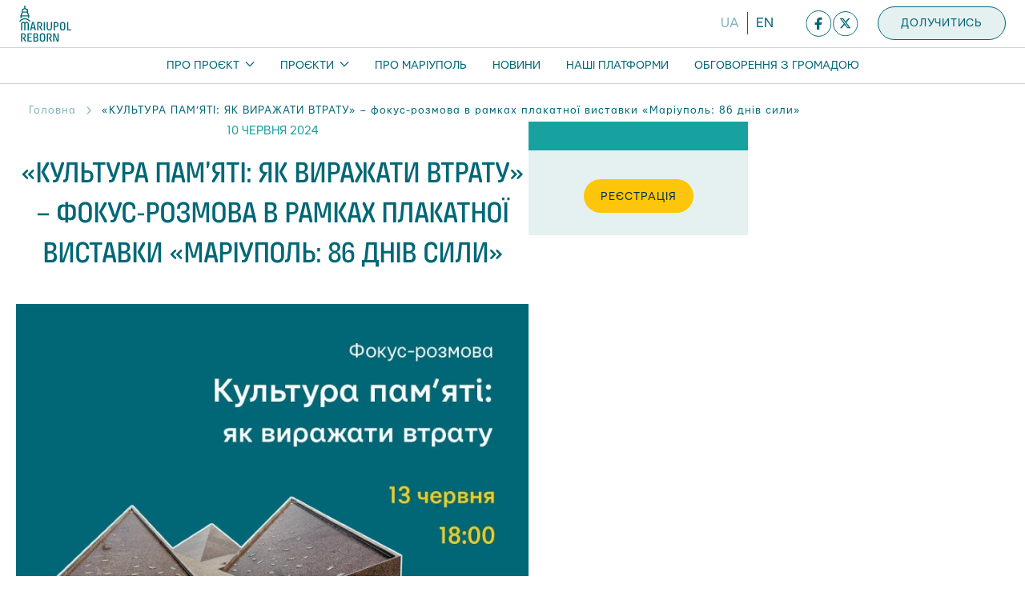

--- FILE ---
content_type: text/html; charset=UTF-8
request_url: https://www.remariupol.com/anonsy/kultura-pamyati-yak-vyrazhaty-vtratu-fokus-rozmova-v-ramkakh-plakatnoyi-vystavky-mariupol-86
body_size: 8434
content:
<!DOCTYPE html>
<html  lang="uk" dir="ltr" prefix="content: http://purl.org/rss/1.0/modules/content/  dc: http://purl.org/dc/terms/  foaf: http://xmlns.com/foaf/0.1/  og: http://ogp.me/ns#  rdfs: http://www.w3.org/2000/01/rdf-schema#  schema: http://schema.org/  sioc: http://rdfs.org/sioc/ns#  sioct: http://rdfs.org/sioc/types#  skos: http://www.w3.org/2004/02/skos/core#  xsd: http://www.w3.org/2001/XMLSchema# ">
  <head>
    <meta charset="utf-8" />
<link rel="canonical" href="https://www.remariupol.com/anonsy/kultura-pamyati-yak-vyrazhaty-vtratu-fokus-rozmova-v-ramkakh-plakatnoyi-vystavky-mariupol-86" />
<meta name="description" content="18 травня на платформі Маріуполь Реборн у Львові відкрилася виставка плакатів серії «Маріуполь: 86 днів сили», яка стала мистецьким доповненням масштабного проєкту «М86. Літопис оборони Маріуполя». В рамках роботи виставки команда «Місто Марії» ініціює діалоговий захід львівської та маріупольської громад – фокус-розмову «Культура пам’яті: як виражати втрату».  Дата проведення події є символічною: 13 червня 2014 року (10 років тому) полк «Азов» звільнив Маріуполь від російської навали." />
<meta property="og:site_name" content="Mariupol Reborn — Відродження Маріуполя" />
<meta property="og:url" content="http://www.remariupol.com/anonsy/kultura-pamyati-yak-vyrazhaty-vtratu-fokus-rozmova-v-ramkakh-plakatnoyi-vystavky-mariupol-86" />
<meta property="og:title" content="«КУЛЬТУРА ПАМ’ЯТІ: ЯК ВИРАЖАТИ ВТРАТУ» – фокус-розмова в рамках плакатної виставки «Маріуполь: 86 днів сили»" />
<meta property="og:description" content="18 травня на платформі Маріуполь Реборн у Львові відкрилася виставка плакатів серії «Маріуполь: 86 днів сили», яка стала мистецьким доповненням масштабного проєкту «М86. Літопис оборони Маріуполя». В рамках роботи виставки команда «Місто Марії» ініціює діалоговий захід львівської та маріупольської громад – фокус-розмову «Культура пам’яті: як виражати втрату».  Дата проведення події є символічною: 13 червня 2014 року (10 років тому) полк «Азов» звільнив Маріуполь від російської навали. Цей день став знаковим для міста та його мешканців, які кожного червня відзначали звільнення міста урочистостями, концертами та спортивними змаганнями серед військовослужбовців. Не пропустіть можливості долучитися до обговорення! Приходьте за адресою м. Львів, вул. Ференца Ліста, 6." />
<meta property="og:image" content="http://www.remariupol.com/themes/tiun/img/remariupol-1200x630.jpg" />
<meta property="og:image:width" content="1200" />
<meta property="og:image:height" content="630" />
<meta name="twitter:card" content="summary" />
<meta name="twitter:image:height" content="418" />
<meta name="twitter:image:width" content="800" />
<meta name="twitter:image" content="http://www.remariupol.com/themes/tiun/img/remariupol-800x418.jpg" />
<meta name="Generator" content="Drupal 9 (https://www.drupal.org)" />
<meta name="MobileOptimized" content="width" />
<meta name="HandheldFriendly" content="true" />
<meta name="viewport" content="width=device-width, initial-scale=1.0, user-scalable=no,shrink-to-fit=no" />
<script type="application/ld+json">{
          "@context": "https://schema.org",
          "@type": "BreadcrumbList",
          "itemListElement": [{
            "@type": "ListItem",
            "position": "1",
            "name": "Головна",
            "item": "http://www.remariupol.com/"
          }]}</script>
<link rel="alternate" hreflang="uk" href="https://www.remariupol.com/anonsy/kultura-pamyati-yak-vyrazhaty-vtratu-fokus-rozmova-v-ramkakh-plakatnoyi-vystavky-mariupol-86" />
<link rel="icon" href="/themes/tiun/favicon.ico" type="image/vnd.microsoft.icon" />
<link rel="shortcut icon" href="/themes/tiun/favicon.ico" type="image/vnd.microsoft.icon" />

    <title>«КУЛЬТУРА ПАМ’ЯТІ: ЯК ВИРАЖАТИ ВТРАТУ» – фокус-розмова в рамках плакатної виставки «Маріуполь: 86 днів сили» | Mariupol Reborn — Відродження Маріуполя</title>
    <link rel="stylesheet" media="all" href="/sites/default/files/css/css_fjjLKqzb5BACc6gvsPDpn2o05bP9P8-8YufwTGAHOKU.css" />
<link rel="stylesheet" media="all" href="/sites/default/files/css/css_njfUXL7VyDdc-Oiuw7hngZO48RaUDeglttVYqmfgsTY.css" />

    
    <link rel="apple-touch-icon" sizes="180x180" href="/themes/tiun/img/favicon/apple-touch-icon.png">
    <link rel="icon" type="image/png" sizes="32x32" href="/themes/tiun/img/favicon/favicon-32x32.png">
    <link rel="icon" type="image/png" sizes="16x16" href="/themes/tiun/img/favicon/favicon-16x16.png">
    <link rel="manifest" href="/themes/tiun/img/favicon/site.webmanifest">
    <link rel="mask-icon" href="/themes/tiun/img/favicon/safari-pinned-tab.svg" color="#5bbad5">
    <link rel="shortcut icon" href="/themes/tiun/img/favicon/favicon.ico">
    <meta name="msapplication-TileColor" content="#da532c">
    <meta name="msapplication-config" content="/themes/tiun/img/favicon/browserconfig.xml">
    <meta name="theme-color" content="#ffffff">
    <!-- Google Tag Manager --><script>(function(w,d,s,l,i){w[l]=w[l]||[];w[l].push({'gtm.start':
new Date().getTime(),event:'gtm.js'});var f=d.getElementsByTagName(s)[0],
j=d.createElement(s),dl=l!='dataLayer'?'&l='+l:'';j.async=true;j.src=
'https://www.googletagmanager.com/gtm.js?id='+i+dl;f.parentNode.insertBefore(j,f);
})(window,document,'script','dataLayer','GTM-N4BVN6W');</script><!-- End Google Tag Manager -->
  </head>
  <body class="not-front node-172 path-node page-node-type-anonsy has-glyphicons">
<!-- Google Tag Manager (noscript) --><noscript><iframe src="https://www.googletagmanager.com/ns.html?id=GTM-N4BVN6W"
height="0" width="0" style="display:none;visibility:hidden"></iframe></noscript><!-- End Google Tag Manager (noscript) -->
    <script>var submitted=!1</script>
    <a href="#main-content" class="visually-hidden focusable skip-link">
      Перейти до основного вмісту
    </a>

    
    <div id="app">
      
      	

	  	<header class="navbar" id="navbar" role="banner">
    <div class="topbar-inner">
      <div class="navbar-container">
        <div class="navbar-logo__wrapper">
          <a href="/">
            <img src="/themes/tiun/img/logo-green.svg" alt="Маріуполь. Відродження" width="87" height="60" class="top-menu-logo" loading="lazy">
          </a>
        </div>

                <section class="language-switcher-language-url block block-language clearfix" id="block-face-lang-switcher" role="navigation">
  
     
      <ul class="links"><li hreflang="uk" data-drupal-link-system-path="node/172" class="uk is-active"><a href="/anonsy/kultura-pamyati-yak-vyrazhaty-vtratu-fokus-rozmova-v-ramkakh-plakatnoyi-vystavky-mariupol-86" class="language-link is-active" hreflang="uk" data-drupal-link-system-path="node/172">ua</a></li><li hreflang="en" data-drupal-link-system-path="node/172" class="en"><a href="/en/node/172" class="language-link" hreflang="en" data-drupal-link-system-path="node/172">en</a></li></ul>
  </section>

        <a class="button-join" href="#form">
          <span class="button-join__bg"></span>
          <span class="button-join__text">Долучитись</span>
        </a>
                <section id="block-socials" class="block block-block-content clearfix">
  
     
      
      <ul class="social-links">
                                                                                                      <li>
                    <a class="social-links__icon-fb" href="https://www.facebook.com/mariupol.reborn" target="_blank" rel="nofollow">
                                                           <svg width="34" height="33" viewBox="0 0 34 33" fill="none" xmlns="http://www.w3.org/2000/svg">
<g clip-path="url(#clip0_35_57)">
<path d="M32.7819 16.4365C32.7819 25.2284 25.6547 32.3556 16.8628 32.3556C8.07094 32.3556 0.943726 25.2284 0.943726 16.4365C0.943726 7.64467 8.07094 0.517456 16.8628 0.517456C25.6547 0.517456 32.7819 7.64467 32.7819 16.4365Z" />
<path d="M21.1165 9.20643C21.1165 9.09365 21.0716 8.98547 20.9919 8.9057C20.9121 8.82592 20.8039 8.78109 20.6911 8.78109H18.5644C17.4936 8.72778 16.445 9.1004 15.6481 9.81772C14.8511 10.535 14.3704 11.5385 14.3111 12.6091V14.9059H12.1844C12.0716 14.9059 11.9634 14.9507 11.8836 15.0305C11.8039 15.1103 11.759 15.2185 11.759 15.3312V17.543C11.759 17.6558 11.8039 17.764 11.8836 17.8437C11.9634 17.9235 12.0716 17.9684 12.1844 17.9684H14.3111V23.6678C14.3111 23.7806 14.3559 23.8888 14.4356 23.9685C14.5154 24.0483 14.6236 24.0932 14.7364 24.0932H17.2884C17.4012 24.0932 17.5094 24.0483 17.5892 23.9685C17.669 23.8888 17.7137 23.7806 17.7137 23.6678V17.9684H19.9425C20.0371 17.9697 20.1294 17.9394 20.205 17.8825C20.2804 17.8255 20.3347 17.7449 20.3593 17.6536L20.9718 15.4418C20.9888 15.379 20.991 15.3131 20.9784 15.2492C20.9659 15.1854 20.9389 15.1253 20.8995 15.0735C20.86 15.0217 20.8092 14.9797 20.751 14.9507C20.6927 14.9216 20.6286 14.9063 20.5635 14.9059H17.7137V12.6091C17.7349 12.3985 17.8338 12.2034 17.9911 12.0619C18.1484 11.9203 18.3528 11.8424 18.5644 11.8435H20.6911C20.8039 11.8435 20.9121 11.7987 20.9919 11.7189C21.0716 11.6392 21.1165 11.531 21.1165 11.4181V9.20643Z" />
</g>
<defs>
<clipPath id="clip0_35_57">
<rect width="33" height="33" fill="white" transform="translate(0.340454)"/>
</clipPath>
</defs>
</svg>
                                </a>
                  </li>
                                                                                                              <li>
                    <a class="social-links__icon-twitter" href="https://twitter.com/Mariupol_Reborn?t=jyr-KugHeW5RhEQpbISbQg&amp;s=35" target="_blank" rel="nofollow">
                                                      </a>
                  </li>
                  </ul>

  
  </section>

        <button class="burger" type="button">
          MENU
          <span class="burger-icon">&nbsp;</span>
        </button>
      </div>
    </div>
                
    

      
      <ul class="menu menu--main nav navbar-nav">
                      <li class="expanded dropdown first">
                                                                    <a href="/#about" class="dropdown-toggle" data-toggle="dropdown" data-drupal-link-system-path="&lt;front&gt;">Про проєкт <span class="caret"></span></a>
                        <ul class="dropdown-menu">
                      <li class="first">
                                        <a href="/about" data-drupal-link-system-path="node/51">Про нас</a>
              </li>
                      <li class="last">
                                        <a href="/partners" data-drupal-link-system-path="node/54">Партнери</a>
              </li>
        </ul>
  
              </li>
                      <li class="expanded dropdown">
                                                                    <span class="navbar-text dropdown-toggle" data-toggle="dropdown">Проєкти <span class="caret"></span></span>
                        <ul class="dropdown-menu">
                      <li class="first">
                                        <a href="/visions" data-drupal-link-system-path="taxonomy/term/5">Візії відбудови</a>
              </li>
                      <li>
                                        <a href="/fast-recovery-plan" data-drupal-link-system-path="node/56">Fast Recovery plan</a>
              </li>
                      <li>
                                        <a href="/staleva-mriya-mariupol" data-drupal-link-system-path="node/116">СТАЛЕВА МРІЯ</a>
              </li>
                      <li>
                                        <a href="/5-kontseptsiy-transformatsiyi-typovykh-radyanskykh-shkil-v-deokupovanykh-oblastyakh" data-drupal-link-system-path="node/258">ТРАНСФОРМАЦІЯ ШКІЛ</a>
              </li>
                      <li class="last">
                                        <a href="/shkola-vidnovlennya-hromad" data-drupal-link-system-path="node/220">Школа відновлення громад</a>
              </li>
        </ul>
  
              </li>
                      <li>
                                        <a href="/about-Mariupol" data-drupal-link-system-path="node/81">Про Маріуполь</a>
              </li>
                      <li>
                                        <a href="/news" data-drupal-link-system-path="taxonomy/term/1">Новини</a>
              </li>
                      <li>
                                        <a href="/platforms" data-drupal-link-system-path="taxonomy/term/14">Наші платформи</a>
              </li>
                      <li class="last">
                                        <a href="/obhovorennya-z-hromadoyu" data-drupal-link-system-path="node/105">Обговорення з громадою</a>
              </li>
        </ul>
  

    

  </header>

    <div class="burger-menu" style="display: none;">
    <div class="burger-dialog">
      <div class="burger-content">
                    
    

      
      <ul class="menu menu--main nav navbar-nav">
                      <li class="expanded dropdown first">
                                                                    <a href="/#about" class="dropdown-toggle" data-toggle="dropdown" data-drupal-link-system-path="&lt;front&gt;">Про проєкт <span class="caret"></span></a>
                        <ul class="dropdown-menu">
                      <li class="first">
                                        <a href="/about" data-drupal-link-system-path="node/51">Про нас</a>
              </li>
                      <li class="last">
                                        <a href="/partners" data-drupal-link-system-path="node/54">Партнери</a>
              </li>
        </ul>
  
              </li>
                      <li class="expanded dropdown">
                                                                    <span class="navbar-text dropdown-toggle" data-toggle="dropdown">Проєкти <span class="caret"></span></span>
                        <ul class="dropdown-menu">
                      <li class="first">
                                        <a href="/visions" data-drupal-link-system-path="taxonomy/term/5">Візії відбудови</a>
              </li>
                      <li>
                                        <a href="/fast-recovery-plan" data-drupal-link-system-path="node/56">Fast Recovery plan</a>
              </li>
                      <li>
                                        <a href="/staleva-mriya-mariupol" data-drupal-link-system-path="node/116">СТАЛЕВА МРІЯ</a>
              </li>
                      <li>
                                        <a href="/5-kontseptsiy-transformatsiyi-typovykh-radyanskykh-shkil-v-deokupovanykh-oblastyakh" data-drupal-link-system-path="node/258">ТРАНСФОРМАЦІЯ ШКІЛ</a>
              </li>
                      <li class="last">
                                        <a href="/shkola-vidnovlennya-hromad" data-drupal-link-system-path="node/220">Школа відновлення громад</a>
              </li>
        </ul>
  
              </li>
                      <li>
                                        <a href="/about-Mariupol" data-drupal-link-system-path="node/81">Про Маріуполь</a>
              </li>
                      <li>
                                        <a href="/news" data-drupal-link-system-path="taxonomy/term/1">Новини</a>
              </li>
                      <li>
                                        <a href="/platforms" data-drupal-link-system-path="taxonomy/term/14">Наші платформи</a>
              </li>
                      <li class="last">
                                        <a href="/obhovorennya-z-hromadoyu" data-drupal-link-system-path="node/105">Обговорення з громадою</a>
              </li>
        </ul>
  

    

        <a class="btn btn-blue" href="#form">Долучитись</a>
        <section class="language-switcher-language-url block block-language clearfix" id="block-face-lang-switcher" role="navigation">
  
     
      <ul class="links"><li hreflang="uk" data-drupal-link-system-path="node/172" class="uk is-active"><a href="/anonsy/kultura-pamyati-yak-vyrazhaty-vtratu-fokus-rozmova-v-ramkakh-plakatnoyi-vystavky-mariupol-86" class="language-link is-active" hreflang="uk" data-drupal-link-system-path="node/172">ua</a></li><li hreflang="en" data-drupal-link-system-path="node/172" class="en"><a href="/en/node/172" class="language-link" hreflang="en" data-drupal-link-system-path="node/172">en</a></li></ul>
  </section>

        <section id="block-socials" class="block block-block-content clearfix">
  
     
      
      <ul class="social-links">
                                                                                                      <li>
                    <a class="social-links__icon-fb" href="https://www.facebook.com/mariupol.reborn" target="_blank" rel="nofollow">
                                                           <svg width="34" height="33" viewBox="0 0 34 33" fill="none" xmlns="http://www.w3.org/2000/svg">
<g clip-path="url(#clip0_35_57)">
<path d="M32.7819 16.4365C32.7819 25.2284 25.6547 32.3556 16.8628 32.3556C8.07094 32.3556 0.943726 25.2284 0.943726 16.4365C0.943726 7.64467 8.07094 0.517456 16.8628 0.517456C25.6547 0.517456 32.7819 7.64467 32.7819 16.4365Z" />
<path d="M21.1165 9.20643C21.1165 9.09365 21.0716 8.98547 20.9919 8.9057C20.9121 8.82592 20.8039 8.78109 20.6911 8.78109H18.5644C17.4936 8.72778 16.445 9.1004 15.6481 9.81772C14.8511 10.535 14.3704 11.5385 14.3111 12.6091V14.9059H12.1844C12.0716 14.9059 11.9634 14.9507 11.8836 15.0305C11.8039 15.1103 11.759 15.2185 11.759 15.3312V17.543C11.759 17.6558 11.8039 17.764 11.8836 17.8437C11.9634 17.9235 12.0716 17.9684 12.1844 17.9684H14.3111V23.6678C14.3111 23.7806 14.3559 23.8888 14.4356 23.9685C14.5154 24.0483 14.6236 24.0932 14.7364 24.0932H17.2884C17.4012 24.0932 17.5094 24.0483 17.5892 23.9685C17.669 23.8888 17.7137 23.7806 17.7137 23.6678V17.9684H19.9425C20.0371 17.9697 20.1294 17.9394 20.205 17.8825C20.2804 17.8255 20.3347 17.7449 20.3593 17.6536L20.9718 15.4418C20.9888 15.379 20.991 15.3131 20.9784 15.2492C20.9659 15.1854 20.9389 15.1253 20.8995 15.0735C20.86 15.0217 20.8092 14.9797 20.751 14.9507C20.6927 14.9216 20.6286 14.9063 20.5635 14.9059H17.7137V12.6091C17.7349 12.3985 17.8338 12.2034 17.9911 12.0619C18.1484 11.9203 18.3528 11.8424 18.5644 11.8435H20.6911C20.8039 11.8435 20.9121 11.7987 20.9919 11.7189C21.0716 11.6392 21.1165 11.531 21.1165 11.4181V9.20643Z" />
</g>
<defs>
<clipPath id="clip0_35_57">
<rect width="33" height="33" fill="white" transform="translate(0.340454)"/>
</clipPath>
</defs>
</svg>
                                </a>
                  </li>
                                                                                                              <li>
                    <a class="social-links__icon-twitter" href="https://twitter.com/Mariupol_Reborn?t=jyr-KugHeW5RhEQpbISbQg&amp;s=35" target="_blank" rel="nofollow">
                                                      </a>
                  </li>
                  </ul>

  
  </section>

      </div>
    </div>
  </div>


<main role="main" class="main-container container">
	
	
				<a id="main-content"></a>

		
		
		
		
					          <div class="breadcrumb">
                      <a href="/">Головна</a>
                <span class="mx-2">></span></span>                      <span class="bread-item bread--last-item">«КУЛЬТУРА ПАМ’ЯТІ: ЯК ВИРАЖАТИ ВТРАТУ» – фокус-розмова в рамках плакатної виставки «Маріуполь: 86 днів сили»</span>
                      </div>


        
      
                                                                  
        
    

              <div class="article-wrap">
            <article data-history-node-id="172" role="article" about="/anonsy/kultura-pamyati-yak-vyrazhaty-vtratu-fokus-rozmova-v-ramkakh-plakatnoyi-vystavky-mariupol-86" class="anonsy-page full clearfix node-content container-720 container">
  <div class="news-container"> 
    <div class="node-date">10 червня 2024</div>
    <h1 class="node-title">
«КУЛЬТУРА ПАМ’ЯТІ: ЯК ВИРАЖАТИ ВТРАТУ» – фокус-розмова в рамках плакатної виставки «Маріуполь: 86 днів сили»</h1>
    <div class="node-image news-photo">
      
                       <div class="field field--name-field-ref-media field--type-entity-reference field--label-hidden field--item"><div>        
                       <div class="field field--name-field-media-image field--type-image field--label-hidden field--item">  <img loading="lazy" src="/sites/default/files/styles/720x490/public/2024-06/photo2024-06-1017-28-27.jpg?itok=D7L6Reep" width="720" height="490" alt="" typeof="foaf:Image" class="img-responsive" />


</div>
             

  </div>
</div>
             

                </div>
    
        <div class="url-to-external-form-block">
  <div class="block-hdr">
    <div class="ute-date-formatted"></div>
    <div class="ute-time-formatted"></div>
  </div>
    <a href="" target="_blank" class="btn-rounded btn-yel">Реєстрація</a>
  </div>
    
        
                       <div class="field field--name-body field--type-text-with-summary field--label-hidden field--item"><p>18 травня на платформі Маріуполь Реборн у Львові відкрилася виставка плакатів серії «Маріуполь: 86 днів сили», яка стала мистецьким доповненням масштабного проєкту «М86. Літопис оборони Маріуполя».</p>

<p>В рамках роботи виставки команда «Місто Марії» ініціює діалоговий захід львівської та маріупольської громад – фокус-розмову «Культура пам’яті: як виражати втрату». </p>

<p>Дата проведення події є символічною: 13 червня 2014 року (10 років тому) полк «Азов» звільнив Маріуполь від російської навали.</p>

<p>Цей день став знаковим для міста та його мешканців, які кожного червня відзначали звільнення міста урочистостями, концертами та спортивними змаганнями серед військовослужбовців.</p>

<p>Не пропустіть можливості долучитися до обговорення! Приходьте за адресою м. Львів, вул. Ференца Ліста, 6.</p>
</div>
             

    
    
  </div>
</article>


          <aside>
                        <div class="url-to-external-form-block">
  <div class="block-hdr">
    <div class="ute-date-formatted"></div>
    <div class="ute-time-formatted"></div>
  </div>
    <a href="" target="_blank" class="btn-rounded btn-yel">Реєстрація</a>
  </div>
          </aside>
        </div>
      
      
	  

	</main>

  
                       <div class="views-element-container form-group node_bundle block_3">



  <section class="news-teasers node_bundle b3">

    <div id="news" class="splide splide-news-teasers splide-news-teasers_secondary" data-aos="fade-up" data-aos-duration="1000">

      <div class="title-wrap">
                <h2>Новини і події</h2>
        <div class="splide__arrows">
          <button class="splide__arrow splide__arrow--prev">Prev</button>
          <button class="splide__arrow splide__arrow--next">Next</button>
        </div>
      </div>
      
      <div class="splide__track">
        <div class="splide__list">
          
  <div class="splide__slide"><a href="/news/shkola-vidnovlennya-hromad-startuvav-druhyy-potik-navchannya-menedzheriv-iz-vidbudovy-z-17"><div class="tsr-news-img"><div>        
                         <img loading="lazy" src="/sites/default/files/styles/273x182/public/2025-10/dsc8008.jpg?itok=IpfYOTmE" width="273" height="182" alt="" typeof="foaf:Image" class="img-responsive" />



             

  </div>
</div><div class="news-tsrs--datacat"><p class="news-list__date">3 жовтня 2025</p><div class="news-list--cat">Проєкти</div></div><h3 class="home-news__title">ШКОЛА ВІДНОВЛЕННЯ ГРОМАД: СТАРТУВАВ ДРУГИЙ ПОТІК НАВЧАННЯ МЕНЕДЖЕРІВ ІЗ ВІДБУДОВИ З 17 РЕГІОНІВ УКРАЇНИ</h3></a><div class="news-tsrs--anonsy-url-wrap"><a href="/news/shkola-vidnovlennya-hromad-startuvav-druhyy-potik-navchannya-menedzheriv-iz-vidbudovy-z-17"><div class="draw-out-btn dob-wraper">
  <span>Читати</span>
  <svg xmlns="http://www.w3.org/2000/svg" width="32" height="24" viewBox="0 0 32 24" class="dob-right">
    <path transform="rotate(-135 20.1693 12.0204)" d="m28.41933,20.27039l-16.5,0l0,-16.5l1,0l0,15.5l15.5,0l0,1z" class="arrow-head"></path>
    <path d="m31.18445,12.49744l-31.314,0l0,-1l31.314,0l0,1z" class="arrow-body"></path>
  </svg>
</div></div></a></div>
  <div class="splide__slide"><a href="/news/u-lvovi-vidbulasya-maysterka-zi-stvorennya-mozayik"><div class="tsr-news-img"><div>        
                         <img loading="lazy" src="/sites/default/files/styles/273x182/public/2025-06/photo2025-06-2415-45-46.jpg?itok=-rWf48eD" width="273" height="182" alt="" typeof="foaf:Image" class="img-responsive" />



             

  </div>
</div><div class="news-tsrs--datacat"><p class="news-list__date">26 червня 2025</p><div class="news-list--cat">Події Львівської платформи</div></div><h3 class="home-news__title">У Львові відбулася майстерка зі створення мозаїк</h3></a><div class="news-tsrs--anonsy-url-wrap"><a href="/news/u-lvovi-vidbulasya-maysterka-zi-stvorennya-mozayik"><div class="draw-out-btn dob-wraper">
  <span>Читати</span>
  <svg xmlns="http://www.w3.org/2000/svg" width="32" height="24" viewBox="0 0 32 24" class="dob-right">
    <path transform="rotate(-135 20.1693 12.0204)" d="m28.41933,20.27039l-16.5,0l0,-16.5l1,0l0,15.5l15.5,0l0,1z" class="arrow-head"></path>
    <path d="m31.18445,12.49744l-31.314,0l0,-1l31.314,0l0,1z" class="arrow-body"></path>
  </svg>
</div></div></a></div>
  <div class="splide__slide"><a href="/news/spetskurs-proyektnyy-menedzhment-ta-zasady-hrantraytynhu-uspishno-zaversheno"><div class="tsr-news-img"><div>        
                         <img loading="lazy" src="/sites/default/files/styles/273x182/public/2025-06/510452087178869487682899939190804164515971967n.jpg?itok=OENIqutK" width="273" height="182" alt="" typeof="foaf:Image" class="img-responsive" />



             

  </div>
</div><div class="news-tsrs--datacat"><p class="news-list__date">24 червня 2025</p><div class="news-list--cat">Проєкти</div></div><h3 class="home-news__title">Спецкурс «Проєктний менеджмент та засади грантрайтингу» успішно завершено</h3></a><div class="news-tsrs--anonsy-url-wrap"><a href="/news/spetskurs-proyektnyy-menedzhment-ta-zasady-hrantraytynhu-uspishno-zaversheno"><div class="draw-out-btn dob-wraper">
  <span>Читати</span>
  <svg xmlns="http://www.w3.org/2000/svg" width="32" height="24" viewBox="0 0 32 24" class="dob-right">
    <path transform="rotate(-135 20.1693 12.0204)" d="m28.41933,20.27039l-16.5,0l0,-16.5l1,0l0,15.5l15.5,0l0,1z" class="arrow-head"></path>
    <path d="m31.18445,12.49744l-31.314,0l0,-1l31.314,0l0,1z" class="arrow-body"></path>
  </svg>
</div></div></a></div>
  <div class="splide__slide"><a href="/anonsy/ob-bereh-vidkryttya-vystavky-u-lvovi"><div class="tsr-news-img"><div>        
                         <img loading="lazy" src="/sites/default/files/styles/273x182/public/2025-06/photo2025-06-2011-46-42.jpg?itok=stlYHV0d" width="273" height="182" alt="" typeof="foaf:Image" class="img-responsive" />



             

  </div>
</div><div class="news-tsrs--datacat"><p class="news-list__date">23 червня 2025</p><div class="news-list--cat">Анонс події</div></div><h3 class="home-news__title">ОБ БЕРЕГ: відкриття виставки у Львові</h3></a><div class="news-tsrs--anonsy-url-wrap"><a href="/anonsy/ob-bereh-vidkryttya-vystavky-u-lvovi"><div class="draw-out-btn dob-wraper">
  <span>Читати</span>
  <svg xmlns="http://www.w3.org/2000/svg" width="32" height="24" viewBox="0 0 32 24" class="dob-right">
    <path transform="rotate(-135 20.1693 12.0204)" d="m28.41933,20.27039l-16.5,0l0,-16.5l1,0l0,15.5l15.5,0l0,1z" class="arrow-head"></path>
    <path d="m31.18445,12.49744l-31.314,0l0,-1l31.314,0l0,1z" class="arrow-body"></path>
  </svg>
</div></div></a></div>
  <div class="splide__slide"><a href="/news/vidkryttya-vystavky-palitra-pamyati-u-dnipri-artterapiya-yak-sposib-perezhyty-vtraty"><div class="tsr-news-img"><div>        
                         <img loading="lazy" src="/sites/default/files/styles/273x182/public/2025-06/photo2025-06-2312-12-32.jpg?itok=yzcgwfL6" width="273" height="182" alt="" typeof="foaf:Image" class="img-responsive" />



             

  </div>
</div><div class="news-tsrs--datacat"><p class="news-list__date">23 червня 2025</p><div class="news-list--cat">Події Дніпровської платформи</div></div><h3 class="home-news__title">Відкриття виставки «Палітра пам’яті» у Дніпрі | арттерапія як спосіб пережити втрати</h3></a><div class="news-tsrs--anonsy-url-wrap"><a href="/news/vidkryttya-vystavky-palitra-pamyati-u-dnipri-artterapiya-yak-sposib-perezhyty-vtraty"><div class="draw-out-btn dob-wraper">
  <span>Читати</span>
  <svg xmlns="http://www.w3.org/2000/svg" width="32" height="24" viewBox="0 0 32 24" class="dob-right">
    <path transform="rotate(-135 20.1693 12.0204)" d="m28.41933,20.27039l-16.5,0l0,-16.5l1,0l0,15.5l15.5,0l0,1z" class="arrow-head"></path>
    <path d="m31.18445,12.49744l-31.314,0l0,-1l31.314,0l0,1z" class="arrow-body"></path>
  </svg>
</div></div></a></div>
  <div class="splide__slide"><a href="/news/pershi-62-rodyny-z-mariupolya-zaselylysya-u-nove-sotszhytlo-u-dnipri"><div class="tsr-news-img"><div>        
                         <img loading="lazy" src="/sites/default/files/styles/273x182/public/2025-06/50795384611050117683238642928191370738499853n.jpg?itok=UuUXguGA" width="273" height="182" alt="" typeof="foaf:Image" class="img-responsive" />



             

  </div>
</div><div class="news-tsrs--datacat"><p class="news-list__date">18 червня 2025</p><div class="news-list--cat">Проєкти</div></div><h3 class="home-news__title">ПЕРШІ 62 РОДИНИ З МАРІУПОЛЯ ЗАСЕЛИЛИСЯ У НОВЕ СОЦЖИТЛО У ДНІПРІ</h3></a><div class="news-tsrs--anonsy-url-wrap"><a href="/news/pershi-62-rodyny-z-mariupolya-zaselylysya-u-nove-sotszhytlo-u-dnipri"><div class="draw-out-btn dob-wraper">
  <span>Читати</span>
  <svg xmlns="http://www.w3.org/2000/svg" width="32" height="24" viewBox="0 0 32 24" class="dob-right">
    <path transform="rotate(-135 20.1693 12.0204)" d="m28.41933,20.27039l-16.5,0l0,-16.5l1,0l0,15.5l15.5,0l0,1z" class="arrow-head"></path>
    <path d="m31.18445,12.49744l-31.314,0l0,-1l31.314,0l0,1z" class="arrow-body"></path>
  </svg>
</div></div></a></div>
  <div class="splide__slide"><a href="/news/u-mezhakh-iii-mizhnarodnoho-samitu-mist-i-rehioniv-yevropeyskym-parneram-bulo-prezentovano"><div class="tsr-news-img"><div>        
                         <img loading="lazy" src="/sites/default/files/styles/273x182/public/2025-06/photo2025-06-0712-01-52.jpg?itok=ufED26LH" width="273" height="182" alt="" typeof="foaf:Image" class="img-responsive" />



             

  </div>
</div><div class="news-tsrs--datacat"><p class="news-list__date">11 червня 2025</p><div class="news-list--cat">Міжнародні події</div></div><h3 class="home-news__title">У межах ІІІ Міжнародного саміту міст і регіонів європейським парнерам було презентовано проєкт &quot;Школа відновлення громад&quot;</h3></a><div class="news-tsrs--anonsy-url-wrap"><a href="/news/u-mezhakh-iii-mizhnarodnoho-samitu-mist-i-rehioniv-yevropeyskym-parneram-bulo-prezentovano"><div class="draw-out-btn dob-wraper">
  <span>Читати</span>
  <svg xmlns="http://www.w3.org/2000/svg" width="32" height="24" viewBox="0 0 32 24" class="dob-right">
    <path transform="rotate(-135 20.1693 12.0204)" d="m28.41933,20.27039l-16.5,0l0,-16.5l1,0l0,15.5l15.5,0l0,1z" class="arrow-head"></path>
    <path d="m31.18445,12.49744l-31.314,0l0,-1l31.314,0l0,1z" class="arrow-body"></path>
  </svg>
</div></div></a></div>
  <div class="splide__slide"><a href="/news/mariupol-podilyvsya-napratsyuvannyamy-z-vidnovlennya-hromad-na-ukrayinskomu-budivelnomu"><div class="tsr-news-img"><div>        
                         <img loading="lazy" src="/sites/default/files/styles/273x182/public/2025-06/photo2025-06-0714-26-16.jpg?itok=6mvky7D7" width="273" height="182" alt="" typeof="foaf:Image" class="img-responsive" />



             

  </div>
</div><div class="news-tsrs--datacat"><p class="news-list__date">7 червня 2025</p><div class="news-list--cat">Проєкти</div></div><h3 class="home-news__title">Маріуполь поділився напрацюваннями з відновлення громад на Українському будівельному конгресі</h3></a><div class="news-tsrs--anonsy-url-wrap"><a href="/news/mariupol-podilyvsya-napratsyuvannyamy-z-vidnovlennya-hromad-na-ukrayinskomu-budivelnomu"><div class="draw-out-btn dob-wraper">
  <span>Читати</span>
  <svg xmlns="http://www.w3.org/2000/svg" width="32" height="24" viewBox="0 0 32 24" class="dob-right">
    <path transform="rotate(-135 20.1693 12.0204)" d="m28.41933,20.27039l-16.5,0l0,-16.5l1,0l0,15.5l15.5,0l0,1z" class="arrow-head"></path>
    <path d="m31.18445,12.49744l-31.314,0l0,-1l31.314,0l0,1z" class="arrow-body"></path>
  </svg>
</div></div></a></div>
  <div class="splide__slide"><a href="/news/mariupol-u-merezhi-yevropeyskykh-mist-eurocities"><div class="tsr-news-img"><div>        
                         <img loading="lazy" src="/sites/default/files/styles/273x182/public/2025-06/5037707771096670645824643109478021029239166n.jpg?itok=6N3G3s-m" width="273" height="182" alt="" typeof="foaf:Image" class="img-responsive" />



             

  </div>
</div><div class="news-tsrs--datacat"><p class="news-list__date">6 червня 2025</p><div class="news-list--cat">Міжнародні події</div></div><h3 class="home-news__title">Маріуполь у мережі європейських міст «Eurocities»</h3></a><div class="news-tsrs--anonsy-url-wrap"><a href="/news/mariupol-u-merezhi-yevropeyskykh-mist-eurocities"><div class="draw-out-btn dob-wraper">
  <span>Читати</span>
  <svg xmlns="http://www.w3.org/2000/svg" width="32" height="24" viewBox="0 0 32 24" class="dob-right">
    <path transform="rotate(-135 20.1693 12.0204)" d="m28.41933,20.27039l-16.5,0l0,-16.5l1,0l0,15.5l15.5,0l0,1z" class="arrow-head"></path>
    <path d="m31.18445,12.49744l-31.314,0l0,-1l31.314,0l0,1z" class="arrow-body"></path>
  </svg>
</div></div></a></div>
  <div class="splide__slide"><a href="/news/lektsiya-z-viziyi-mariupol-reborn-dlya-studentiv-pryazovskoho-derzhavnoho-tekhnichnoho"><div class="tsr-news-img"><div>        
                         <img loading="lazy" src="/sites/default/files/styles/273x182/public/2025-06/50178489511199478501524291109277188380977820n.jpg?itok=JQ1AM96C" width="273" height="182" alt="" typeof="foaf:Image" class="img-responsive" />



             

  </div>
</div><div class="news-tsrs--datacat"><p class="news-list__date">2 червня 2025</p><div class="news-list--cat">Проєкти</div></div><h3 class="home-news__title">ЛЕКЦІЯ З ВІЗІЇ МАРІУПОЛЬ РЕБОРН ДЛЯ СТУДЕНТІВ ПРИАЗОВСЬКОГО ДЕРЖАВНОГО ТЕХНІЧНОГО УНІВЕРСИТЕТУ</h3></a><div class="news-tsrs--anonsy-url-wrap"><a href="/news/lektsiya-z-viziyi-mariupol-reborn-dlya-studentiv-pryazovskoho-derzhavnoho-tekhnichnoho"><div class="draw-out-btn dob-wraper">
  <span>Читати</span>
  <svg xmlns="http://www.w3.org/2000/svg" width="32" height="24" viewBox="0 0 32 24" class="dob-right">
    <path transform="rotate(-135 20.1693 12.0204)" d="m28.41933,20.27039l-16.5,0l0,-16.5l1,0l0,15.5l15.5,0l0,1z" class="arrow-head"></path>
    <path d="m31.18445,12.49744l-31.314,0l0,-1l31.314,0l0,1z" class="arrow-body"></path>
  </svg>
</div></div></a></div>
  <div class="splide__slide"><a href="/news/mayzhe-500-pereselentsiv-z-mariupolya-otrymayut-suchasne-sotsialne-zhytlo-u-dnipri"><div class="tsr-news-img"><div>        
                         <img loading="lazy" src="/sites/default/files/styles/273x182/public/2025-05/photo2025-05-3012-41-49-6.jpg?itok=hF5x8XvK" width="273" height="182" alt="" typeof="foaf:Image" class="img-responsive" />



             

  </div>
</div><div class="news-tsrs--datacat"><p class="news-list__date">30 травня 2025</p><div class="news-list--cat">Проєкти</div></div><h3 class="home-news__title">МАЙЖЕ 500 ПЕРЕСЕЛЕНЦІВ З МАРІУПОЛЯ ОТРИМАЮТЬ СУЧАСНЕ СОЦІАЛЬНЕ ЖИТЛО У ДНІПРІ</h3></a><div class="news-tsrs--anonsy-url-wrap"><a href="/news/mayzhe-500-pereselentsiv-z-mariupolya-otrymayut-suchasne-sotsialne-zhytlo-u-dnipri"><div class="draw-out-btn dob-wraper">
  <span>Читати</span>
  <svg xmlns="http://www.w3.org/2000/svg" width="32" height="24" viewBox="0 0 32 24" class="dob-right">
    <path transform="rotate(-135 20.1693 12.0204)" d="m28.41933,20.27039l-16.5,0l0,-16.5l1,0l0,15.5l15.5,0l0,1z" class="arrow-head"></path>
    <path d="m31.18445,12.49744l-31.314,0l0,-1l31.314,0l0,1z" class="arrow-body"></path>
  </svg>
</div></div></a></div>
  <div class="splide__slide"><a href="/news/u-lvovi-vidbuvsya-terapevtychnyy-mozayichnyy-mayster-klas"><div class="tsr-news-img"><div>        
                         <img loading="lazy" src="/sites/default/files/styles/273x182/public/2025-05/snimok-ekrana-2025-05-31-140459.png?itok=Jbs8PRKA" width="273" height="182" alt="" typeof="foaf:Image" class="img-responsive" />



             

  </div>
</div><div class="news-tsrs--datacat"><p class="news-list__date">28 травня 2025</p><div class="news-list--cat">Події Львівської платформи</div></div><h3 class="home-news__title">У Львові відбувся терапевтичний мозаїчний майстер-клас</h3></a><div class="news-tsrs--anonsy-url-wrap"><a href="/news/u-lvovi-vidbuvsya-terapevtychnyy-mozayichnyy-mayster-klas"><div class="draw-out-btn dob-wraper">
  <span>Читати</span>
  <svg xmlns="http://www.w3.org/2000/svg" width="32" height="24" viewBox="0 0 32 24" class="dob-right">
    <path transform="rotate(-135 20.1693 12.0204)" d="m28.41933,20.27039l-16.5,0l0,-16.5l1,0l0,15.5l15.5,0l0,1z" class="arrow-head"></path>
    <path d="m31.18445,12.49744l-31.314,0l0,-1l31.314,0l0,1z" class="arrow-body"></path>
  </svg>
</div></div></a></div>

        </div>
      </div>

    </div>

    
  </section>

</div>
             

<footer class="footer" role="contentinfo">
	<div class="container">
		<div class="ftr-col">

							<a href="/">
      				<img class="footer-logo" width="30" height="60" src="/themes/tiun/img/logo-big.svg" alt="Маріуполь. Відродження" loading="lazy">
      				</a>
			      
      <a href="/" class="btn-rounded bg-no">На головну</a>      
      						<section id="block-copyrights2" class="block block-block-content clearfix">
  
     
      
                       <div class="field field--name-body field--type-text-with-summary field--label-hidden field--item"><p>ВИКОНАВЧИЙ КОМІТЕТ МАРІУПОЛЬСЬКОЇ МІСЬКОЇ РАДИ ДОНЕЦЬКОЇ ОБЛАСТІ<br />
ЄДРПОУ 04052784</p>
</div>
             

  </section>

		</div>
		<div class="ftr-col">
			<div class="copyright">© Mariupol Reborn. 2026</div>
			<div class="ftr-menu"><nav role="navigation" aria-labelledby="block-tiun-footer-menu" id="block-tiun-footer">
            
  <h2 class="visually-hidden" id="block-tiun-footer-menu">Меню нижнього колонтитулу</h2>
  

        
      <ul class="menu menu--footer nav">
                      <li class="first">
                                        <a href="/policy" data-drupal-link-system-path="node/49">Політика конфіденційності</a>
              </li>
                      <li class="last">
                                        <a href="/platforms" data-drupal-link-system-path="taxonomy/term/14">Контакти</a>
              </li>
        </ul>
  

  </nav>
</div>
		</div>
	</div>
</footer>

      
    </div>
    <script type="application/json" data-drupal-selector="drupal-settings-json">{"path":{"baseUrl":"\/","scriptPath":null,"pathPrefix":"","currentPath":"node\/172","currentPathIsAdmin":false,"isFront":false,"currentLanguage":"uk"},"pluralDelimiter":"\u0003","suppressDeprecationErrors":true,"ajaxPageState":{"libraries":"bootstrap\/popover,flipbookcha\/flipbookcha,system\/base,tiun\/global-styling,tiun\/secondary,views\/views.module","theme":"tiun","theme_token":null},"ajaxTrustedUrl":[],"ckeditorheight":{"offset":1,"line_height":1.5,"unit":"em","disable_autogrow":false},"bootstrap":{"forms_has_error_value_toggle":1,"modal_animation":1,"modal_backdrop":"true","modal_focus_input":1,"modal_keyboard":1,"modal_select_text":1,"modal_show":1,"modal_size":"","popover_enabled":1,"popover_animation":1,"popover_auto_close":1,"popover_container":"body","popover_content":"","popover_delay":"0","popover_html":0,"popover_placement":"right","popover_selector":"","popover_title":"","popover_trigger":"click"},"user":{"uid":0,"permissionsHash":"f4e2c4ef83a00ca8374cf8c35bc215503f897c9d25080b7dc40d5205dca189ae"}}</script>
<script src="/sites/default/files/js/js_kN80GLZ5tc9uCCza6k_y9DmUGLIiAAx-pA-bwJdGAw0.js"></script>

  </body>
</html>


--- FILE ---
content_type: text/css
request_url: https://www.remariupol.com/sites/default/files/css/css_njfUXL7VyDdc-Oiuw7hngZO48RaUDeglttVYqmfgsTY.css
body_size: 15850
content:
*,::before,::after{box-sizing:border-box;border-width:0;border-style:solid;border-color:#e5e7eb;}::before,::after{--tw-content:'';}html{line-height:1.5;-webkit-text-size-adjust:100%;-moz-tab-size:4;-o-tab-size:4;tab-size:4;font-family:ui-sans-serif,system-ui,-apple-system,BlinkMacSystemFont,"Segoe UI",Roboto,"Helvetica Neue",Arial,"Noto Sans",sans-serif;font-feature-settings:normal;font-variation-settings:normal;}body{margin:0;line-height:inherit;}hr{height:0;color:inherit;border-top-width:1px;}abbr:where([title]){-webkit-text-decoration:underline dotted;text-decoration:underline dotted;}h1,h2,h3,h4,h5,h6{font-size:inherit;font-weight:inherit;}a{color:inherit;text-decoration:inherit;}b,strong{font-weight:bolder;}code,kbd,samp,pre{font-family:ui-monospace,SFMono-Regular,Menlo,Monaco,Consolas,"Liberation Mono","Courier New",monospace;font-size:1em;}small{font-size:80%;}sub,sup{font-size:75%;line-height:0;position:relative;vertical-align:baseline;}sub{bottom:-0.25em;}sup{top:-0.5em;}table{text-indent:0;border-color:inherit;border-collapse:collapse;}button,input,optgroup,select,textarea{font-family:inherit;font-feature-settings:inherit;font-variation-settings:inherit;font-size:100%;font-weight:inherit;line-height:inherit;color:inherit;margin:0;padding:0;}button,select{text-transform:none;}button,[type='button'],[type='reset'],[type='submit']{-webkit-appearance:button;background-color:transparent;background-image:none;}:-moz-focusring{outline:auto;}:-moz-ui-invalid{box-shadow:none;}progress{vertical-align:baseline;}::-webkit-inner-spin-button,::-webkit-outer-spin-button{height:auto;}[type='search']{-webkit-appearance:textfield;outline-offset:-2px;}::-webkit-search-decoration{-webkit-appearance:none;}::-webkit-file-upload-button{-webkit-appearance:button;font:inherit;}summary{display:list-item;}blockquote,dl,dd,h1,h2,h3,h4,h5,h6,hr,figure,p,pre{margin:0;}fieldset{margin:0;padding:0;}legend{padding:0;}ol,ul,menu{list-style:none;margin:0;padding:0;}dialog{padding:0;}textarea{resize:vertical;}input::-moz-placeholder,textarea::-moz-placeholder{opacity:1;color:#9ca3af;}input::placeholder,textarea::placeholder{opacity:1;color:#9ca3af;}button,[role="button"]{cursor:pointer;}:disabled{cursor:default;}img,svg,video,canvas,audio,iframe,embed,object{display:block;vertical-align:middle;}img,video{max-width:100%;height:auto;}[hidden]{display:none;}*,::before,::after{--tw-border-spacing-x:0;--tw-border-spacing-y:0;--tw-translate-x:0;--tw-translate-y:0;--tw-rotate:0;--tw-skew-x:0;--tw-skew-y:0;--tw-scale-x:1;--tw-scale-y:1;--tw-pan-x:;--tw-pan-y:;--tw-pinch-zoom:;--tw-scroll-snap-strictness:proximity;--tw-gradient-from-position:;--tw-gradient-via-position:;--tw-gradient-to-position:;--tw-ordinal:;--tw-slashed-zero:;--tw-numeric-figure:;--tw-numeric-spacing:;--tw-numeric-fraction:;--tw-ring-inset:;--tw-ring-offset-width:0px;--tw-ring-offset-color:#fff;--tw-ring-color:rgb(59 130 246 / 0.5);--tw-ring-offset-shadow:0 0 #0000;--tw-ring-shadow:0 0 #0000;--tw-shadow:0 0 #0000;--tw-shadow-colored:0 0 #0000;--tw-blur:;--tw-brightness:;--tw-contrast:;--tw-grayscale:;--tw-hue-rotate:;--tw-invert:;--tw-saturate:;--tw-sepia:;--tw-drop-shadow:;--tw-backdrop-blur:;--tw-backdrop-brightness:;--tw-backdrop-contrast:;--tw-backdrop-grayscale:;--tw-backdrop-hue-rotate:;--tw-backdrop-invert:;--tw-backdrop-opacity:;--tw-backdrop-saturate:;--tw-backdrop-sepia:;}::backdrop{--tw-border-spacing-x:0;--tw-border-spacing-y:0;--tw-translate-x:0;--tw-translate-y:0;--tw-rotate:0;--tw-skew-x:0;--tw-skew-y:0;--tw-scale-x:1;--tw-scale-y:1;--tw-pan-x:;--tw-pan-y:;--tw-pinch-zoom:;--tw-scroll-snap-strictness:proximity;--tw-gradient-from-position:;--tw-gradient-via-position:;--tw-gradient-to-position:;--tw-ordinal:;--tw-slashed-zero:;--tw-numeric-figure:;--tw-numeric-spacing:;--tw-numeric-fraction:;--tw-ring-inset:;--tw-ring-offset-width:0px;--tw-ring-offset-color:#fff;--tw-ring-color:rgb(59 130 246 / 0.5);--tw-ring-offset-shadow:0 0 #0000;--tw-ring-shadow:0 0 #0000;--tw-shadow:0 0 #0000;--tw-shadow-colored:0 0 #0000;--tw-blur:;--tw-brightness:;--tw-contrast:;--tw-grayscale:;--tw-hue-rotate:;--tw-invert:;--tw-saturate:;--tw-sepia:;--tw-drop-shadow:;--tw-backdrop-blur:;--tw-backdrop-brightness:;--tw-backdrop-contrast:;--tw-backdrop-grayscale:;--tw-backdrop-hue-rotate:;--tw-backdrop-invert:;--tw-backdrop-opacity:;--tw-backdrop-saturate:;--tw-backdrop-sepia:;}.container{width:100%;margin-right:auto;margin-left:auto;padding-right:20px;padding-left:20px;}@media (min-width:640px){.container{max-width:640px;}}@media (min-width:768px){.container{max-width:768px;}}@media (min-width:1024px){.container{max-width:1024px;}}@media (min-width:1280px){.container{max-width:1280px;}}@media (min-width:1428px){.container{max-width:1428px;}}.sr-only{position:absolute;width:1px;height:1px;padding:0;margin:-1px;overflow:hidden;clip:rect(0,0,0,0);white-space:nowrap;border-width:0;}.visible{visibility:visible;}.invisible{visibility:hidden;}.collapse{visibility:collapse;}.absolute{position:absolute;}.right-4{right:1rem;}.top-4{top:1rem;}.mx-2{margin-left:0.5rem;margin-right:0.5rem;}.mb-14{margin-bottom:3.5rem;}.mb-8{margin-bottom:2rem;}.mb-\[3px\]{margin-bottom:3px;}.block{display:block;}.inline{display:inline;}.flex{display:flex;}.hidden{display:none;}.h-\[3px\]{height:3px;}.h-\[45px\]{height:45px;}.w-\[23px\]{width:23px;}.w-\[45px\]{width:45px;}.w-full{width:100%;}.transform{transform:translate(var(--tw-translate-x),var(--tw-translate-y)) rotate(var(--tw-rotate)) skewX(var(--tw-skew-x)) skewY(var(--tw-skew-y)) scaleX(var(--tw-scale-x)) scaleY(var(--tw-scale-y));}.resize{resize:both;}.flex-col{flex-direction:column;}.items-center{align-items:center;}.justify-center{justify-content:center;}.rounded-full{border-radius:9999px;}.text-center{text-align:center;}.ordinal{--tw-ordinal:ordinal;font-variant-numeric:var(--tw-ordinal) var(--tw-slashed-zero) var(--tw-numeric-figure) var(--tw-numeric-spacing) var(--tw-numeric-fraction);}.opacity-0{opacity:0;}.opacity-100{opacity:1;}.filter{filter:var(--tw-blur) var(--tw-brightness) var(--tw-contrast) var(--tw-grayscale) var(--tw-hue-rotate) var(--tw-invert) var(--tw-saturate) var(--tw-sepia) var(--tw-drop-shadow);}.transition-opacity{transition-property:opacity;transition-timing-function:cubic-bezier(0.4,0,0.2,1);transition-duration:150ms;}.duration-500{transition-duration:500ms;}.ease-in-out{transition-timing-function:cubic-bezier(0.4,0,0.2,1);}.ease-out{transition-timing-function:cubic-bezier(0,0,0.2,1);}@font-face{font-family:'mariupol';src:url(/themes/tiun/fonts/Mariupol-Regular.woff) format('woff');font-display:swap;}@font-face{font-family:'mariupolmedium';src:url(/themes/tiun/fonts/Mariupol-Medium.woff) format('woff');font-display:swap;}@font-face{font-family:'mariupolbold';src:url(/themes/tiun/fonts/Mariupol-Bold.woff) format('woff');font-display:swap;}@font-face{font-family:'Extatica-Medium';src:url(/themes/tiun/fonts/Extatica-Medium.otf) format('opentype');font-display:swap;}@font-face{font-family:'Extatica-Bold';src:url(/themes/tiun/fonts/Extatica-Bold.otf) format('opentype');font-display:swap;}.blockquote-yellow{position:relative;border-bottom-width:2px;border-top-width:2px;--tw-border-opacity:1;border-color:rgb(253 198 10 / var(--tw-border-opacity));padding-bottom:1.5rem;padding-top:1.75rem;font-family:mariupolmedium,sans-serif;font-size:1.125rem;line-height:1.75rem;--tw-text-opacity:1;color:rgb(3 48 70 / var(--tw-text-opacity));}@media (min-width:1024px){.blockquote-yellow{font-size:1.5rem;line-height:2rem;}}.blockquote-yellow .author{font-family:mariupol,sans-serif;font-size:1rem;line-height:1.5rem;}@media (min-width:1024px){.blockquote-yellow .author{font-size:1.125rem;line-height:1.75rem;}}.blockquote-yellow::before{top:-1.5rem;display:block;height:2.5rem;width:96px;--tw-content:'';content:var(--tw-content);position:absolute;left:50%;--tw-translate-x:-50%;transform:translate(var(--tw-translate-x),var(--tw-translate-y)) rotate(var(--tw-rotate)) skewX(var(--tw-skew-x)) skewY(var(--tw-skew-y)) scaleX(var(--tw-scale-x)) scaleY(var(--tw-scale-y));position:relative;background:url(/themes/tiun/img/quotes.svg) center / auto no-repeat,#fff;}.text-center{text-align:center;}.flex-center{display:flex;align-items:center;justify-content:center;}.abs-center{position:absolute;top:50%;left:50%;--tw-translate-x:-50%;--tw-translate-y:-50%;transform:translate(var(--tw-translate-x),var(--tw-translate-y)) rotate(var(--tw-rotate)) skewX(var(--tw-skew-x)) skewY(var(--tw-skew-y)) scaleX(var(--tw-scale-x)) scaleY(var(--tw-scale-y));}.abs-x-center{position:absolute;left:50%;--tw-translate-x:-50%;transform:translate(var(--tw-translate-x),var(--tw-translate-y)) rotate(var(--tw-rotate)) skewX(var(--tw-skew-x)) skewY(var(--tw-skew-y)) scaleX(var(--tw-scale-x)) scaleY(var(--tw-scale-y));}.abs-y-center{position:absolute;top:50%;--tw-translate-y:-50%;transform:translate(var(--tw-translate-x),var(--tw-translate-y)) rotate(var(--tw-rotate)) skewX(var(--tw-skew-x)) skewY(var(--tw-skew-y)) scaleX(var(--tw-scale-x)) scaleY(var(--tw-scale-y));}.bg{background-size:auto;background-position:center;background-repeat:no-repeat;}.t-mask{-webkit-mask-repeat:no-repeat;mask-repeat:no-repeat;-webkit-mask-position:center;mask-position:center;-webkit-mask-size:auto;mask-size:auto;}.d-flex{display:flex;}.brdr{border-width:1px;--tw-border-opacity:1;border-color:rgb(239 68 68 / var(--tw-border-opacity));}.brdr-b{border-width:1px;--tw-border-opacity:1;border-color:rgb(59 130 246 / var(--tw-border-opacity));}header > *{border-bottom:1px solid rgba(3,48,70,0.2);}header a,header .dropdown-toggle{text-transform:uppercase;--tw-text-opacity:1;color:rgb(0 103 118 / var(--tw-text-opacity));transition-property:color,background-color,border-color,text-decoration-color,fill,stroke;transition-timing-function:cubic-bezier(0.4,0,0.2,1);transition-duration:500ms;}header a:hover,header .dropdown-toggle:hover{--tw-text-opacity:1;color:rgb(253 198 10 / var(--tw-text-opacity));}.navbar{position:fixed;top:0px;left:0px;right:0px;width:100%;align-items:flex-end;justify-content:center;--tw-backdrop-blur:blur(40px);-webkit-backdrop-filter:var(--tw-backdrop-blur) var(--tw-backdrop-brightness) var(--tw-backdrop-contrast) var(--tw-backdrop-grayscale) var(--tw-backdrop-hue-rotate) var(--tw-backdrop-invert) var(--tw-backdrop-opacity) var(--tw-backdrop-saturate) var(--tw-backdrop-sepia);backdrop-filter:var(--tw-backdrop-blur) var(--tw-backdrop-brightness) var(--tw-backdrop-contrast) var(--tw-backdrop-grayscale) var(--tw-backdrop-hue-rotate) var(--tw-backdrop-invert) var(--tw-backdrop-opacity) var(--tw-backdrop-saturate) var(--tw-backdrop-sepia);background-color:rgba(255,255,255,0.65);z-index:98;}.user_is_admin .navbar{margin-top:79px;}.navbar-container{width:100%;margin-right:auto;margin-left:auto;padding-right:20px;padding-left:20px;}@media (min-width:640px){.navbar-container{max-width:640px;}}@media (min-width:768px){.navbar-container{max-width:768px;}}@media (min-width:1024px){.navbar-container{max-width:1024px;}}@media (min-width:1280px){.navbar-container{max-width:1280px;}}@media (min-width:1428px){.navbar-container{max-width:1428px;}}.navbar-container{display:flex;align-items:center;padding-left:24px !important;padding-right:24px !important;padding-left:1rem;padding-right:1rem;}@media (min-width:1024px){.navbar-container{padding-left:1.25rem;padding-right:1.25rem;}}.navbar-container{width:100%;margin-right:auto;margin-left:auto;padding-right:20px;padding-left:20px;}@media (min-width:640px){.navbar-container{}}@media (min-width:768px){.navbar-container{max-width:768px;}}@media (min-width:1024px){.navbar-container{max-width:1024px;}}@media (min-width:1280px){.navbar-container{max-width:1280px;}}@media (min-width:1428px){.navbar-container{max-width:1388px;}}@media not all and (min-width:1024px){.navbar-container{width:100%;max-width:none;}}@media (min-width:1280px){.navbar-container{flex-direction:row;}}.navbar-container{justify-content:end;padding:7px 0;}@media (max-width:670px){.navbar-container{padding-left:20px !important;padding-right:0 !important}.not-front .navbar-container{padding-left:15px !important}}.navbar-container .block-language{margin-right:1.9rem;display:none;}@media (min-width:1024px){.navbar-container .block-language{display:block;}}.navbar-container #block-socials{margin-right:1.5rem;display:none;}@media (min-width:1024px){.navbar-container #block-socials{display:block;}}.navbar-logo__wrapper{margin-right:auto;}.navbar-logo__wrapper img{height:auto;width:65px;}header .menu--main{display:none;}@media (min-width:1024px){header .menu--main{display:flex;}}@media (min-width:1428px){header .menu--main{padding-left:10rem;padding-right:10rem;}}header .menu--main{justify-content:center;}header .menu--main li{}header .menu--main a,header .menu--main .dropdown-toggle{cursor:pointer;display:inline-block;font-size:15px;padding:8px 1rem;}.menu--main > li{position:relative;}@media (max-width:1024px){.burger-menu .menu--main > li a{font-size:20px}}.expanded:hover > .dropdown-menu{visibility:visible;opacity:1;}li.expanded ul.dropdown-menu{opacity:0;visibility:hidden;min-width:13.8em;position:absolute;top:38px;left:0;right:0;background:white;color:#006776;padding:6px 14px 14px;margin:auto;border-bottom-left-radius:20px;border-bottom-right-radius:20px;box-shadow:3px 5px 10px 0 rgb(3 48 70 / 5%);transition:opacity 400ms ease;}@media (max-width:1023px){li.expanded ul.dropdown-menu{min-width:auto;width:12.5em;background:#F2F8F8;opacity:1;visibility:initial;position:static;box-shadow:none;padding:0;margin:0;border-radius:20px}}li.expanded ul.dropdown-menu li a{width:100%;color:inherit;text-transform:uppercase;padding:15px 8px;border-radius:10px;}@media (max-width:1023px){li.expanded ul.dropdown-menu li a{display:inline-block;font-size:18px;padding:15px 14px}}li.expanded ul.dropdown-menu li a:hover{color:inherit;background:#E5F0F1;}ul.dropdown-menu > li > a{padding:0.4em 0 0.6em 1.5em;}.dropdown-toggle{display:inline-block;padding:18px 0;}.dropdown-toggle:hover .caret,li.open .caret{transform:rotate(180deg);}.caret{display:inline-block;background:url(/themes/tiun/img/menu-item-arrow-top.svg) 0 0 no-repeat transparent;width:12px;height:7px;transition:all .2s linear;position:relative;top:-2px;padding:6px 9px 0 0;margin-left:3px;}.caret svg{display:inline;fill:#0061a5;}.button-join{position:relative;order:9999;overflow:hidden;border-radius:9999px;border-width:1px;--tw-border-opacity:1;border-color:rgb(0 103 118 / var(--tw-border-opacity));display:flex;align-items:center;justify-content:center;height:42px;width:160px;--tw-bg-opacity:1;background-color:rgb(229 240 241 / var(--tw-bg-opacity));letter-spacing:0.05em;--tw-text-opacity:1;color:rgb(0 103 118 / var(--tw-text-opacity));}.button-join:hover{--tw-text-opacity:1 !important;color:rgb(0 103 118 / var(--tw-text-opacity)) !important;}.button-join{text-transform:uppercase;font-size:15px;}body.burger-is-open .button-join{display:none;}.button-join .button-join__bg{left:0px;top:0px;display:block;height:100%;width:100%;--tw-translate-x:-180px;transform:translate(var(--tw-translate-x),var(--tw-translate-y)) rotate(var(--tw-rotate)) skewX(var(--tw-skew-x)) skewY(var(--tw-skew-y)) scaleX(var(--tw-scale-x)) scaleY(var(--tw-scale-y));border-radius:9999px;--tw-bg-opacity:1;background-color:rgb(253 198 10 / var(--tw-bg-opacity));position:relative;transition-property:transform;transition-timing-function:cubic-bezier(0.4,0,0.2,1);transition-duration:500ms;--tw-content:'';content:var(--tw-content);}.button-join:hover .button-join__bg{--tw-translate-x:0px;transform:translate(var(--tw-translate-x),var(--tw-translate-y)) rotate(var(--tw-rotate)) skewX(var(--tw-skew-x)) skewY(var(--tw-skew-y)) scaleX(var(--tw-scale-x)) scaleY(var(--tw-scale-y));}.button-join .button-join__text{position:absolute;top:50%;left:50%;--tw-translate-x:-50%;--tw-translate-y:-50%;transform:translate(var(--tw-translate-x),var(--tw-translate-y)) rotate(var(--tw-rotate)) skewX(var(--tw-skew-x)) skewY(var(--tw-skew-y)) scaleX(var(--tw-scale-x)) scaleY(var(--tw-scale-y));}@media not all and (min-width:1024px){header .button-join{margin-right:90px;}}@media (max-width:490px){header .button-join{margin-left:4%;margin-right:27%}}.btn-rounded{text-transform:uppercase;font-size:14px;padding:7px 16px;white-space:nowrap;border:1px solid white;border-radius:50px;}@media (max-width:767px){.btn-rounded{margin-left:0}}@media (max-width:550px){.btn-rounded{margin-left:20px}}.btn-rounded:hover{color:#FDC60A;border:1px solid #FDC60A;}.btn-yel{background:#FDC60A;border:none;color:#033046;}.btn-yel:hover{color:#033046;border:none;background:#FDB210;}.social-links{display:flex;justify-content:space-between;gap:0.5rem;}[class^=social-links__icon]{display:block;height:33px;width:33px;--tw-bg-opacity:1;background-color:rgb(0 103 118 / var(--tw-bg-opacity));transition-property:color,background-color,border-color,text-decoration-color,fill,stroke;transition-timing-function:cubic-bezier(0.4,0,0.2,1);transition-duration:300ms;position:relative;}[class^=social-links__icon]:hover{--tw-bg-opacity:1;background-color:rgb(253 198 10 / var(--tw-bg-opacity));}@media (max-width:1024px){[class^=social-links__icon]{width:50px;height:50px}}[class^=social-links__icon] svg{display:none;}.social-links__icon-insta{-webkit-mask:url(/themes/tiun/img/ico-instagram.svg) center / 100% no-repeat;mask:url(/themes/tiun/img/ico-instagram.svg) center / 100% no-repeat;}.social-links__icon-fb{-webkit-mask:url(/themes/tiun/img/ico-facebook.svg) center / 100% no-repeat;mask:url(/themes/tiun/img/ico-facebook.svg) center / 100% no-repeat;}.social-links__icon-twitter{-webkit-mask:url(/themes/tiun/img/ico-twitter.svg) center / 100% no-repeat;mask:url(/themes/tiun/img/ico-twitter.svg) center / 100% no-repeat;}.footer .social-links__icon-fb,.footer .social-links__icon-insta{--tw-bg-opacity:1;background-color:rgb(255 255 255 / var(--tw-bg-opacity));}.footer .social-links__icon-fb:hover,.footer .social-links__icon-insta:hover{--tw-bg-opacity:1;background-color:rgb(253 198 10 / var(--tw-bg-opacity));}.footer .social-links__icon-insta{-webkit-mask:url(/themes/tiun/img/ico-instagram-invert.svg) center / 100% no-repeat;mask:url(/themes/tiun/img/ico-instagram-invert.svg) center / 100% no-repeat;}.footer .social-links__icon-fb{-webkit-mask:url(/themes/tiun/img/ico-facebook-invert.svg) center / 100% no-repeat;mask:url(/themes/tiun/img/ico-facebook-invert.svg) center / 100% no-repeat;}.block-language ul{display:flex;max-width:-moz-fit-content;max-width:fit-content;}.block-language li a{display:block;border-left-width:1px;--tw-border-opacity:1;border-left-color:rgb(0 103 118 / var(--tw-border-opacity));padding-left:1.25rem;padding-right:1.25rem;padding-top:0px;padding-bottom:0px;position:relative;}@media (min-width:1024px){.block-language li a{padding-left:0.625rem;padding-right:0.625rem;}}.block-language li.is-active a{opacity:0.5;}.block-language li:first-child a{border-left-width:0px;padding-left:0px;}body.burger-is-open{overflow:hidden;}body.burger-is-open .hero-section .field--name-field-ref-media{display:none;}.burger-menu{position:fixed;inset:0px;}.burger-dialog{position:fixed;inset:0px;}button.burger-close{display:none;}.burger-dialog{animation-name:animatetop;animation-duration:0.3s;}@keyframes animatetop{from{margin-top:-30px;opacity:0;}to{margin-top:0;opacity:1;}}.burger-menu{z-index:10;--tw-bg-opacity:1;background-color:rgb(255 255 255 / var(--tw-bg-opacity));}.burger-content{display:flex;flex-direction:column;gap:1.75rem;padding-left:1.5rem;padding-right:1.5rem;padding-top:80px;text-transform:uppercase;--tw-text-opacity:1;color:rgb(0 103 118 / var(--tw-text-opacity));}.burger-content .menu--main{display:flex;flex-direction:column;gap:1.75rem;}.burger-content .btn.btn-blue{height:50px;max-width:-moz-fit-content;max-width:fit-content;border-radius:9999px;border-width:1px;--tw-border-opacity:1;border-color:rgb(0 103 118 / var(--tw-border-opacity));--tw-bg-opacity:1;background-color:rgb(229 240 241 / var(--tw-bg-opacity));padding-left:1.25rem;padding-right:1.25rem;font-family:mariupolmedium,sans-serif;font-size:1rem;line-height:1.5rem;text-transform:uppercase;letter-spacing:0.05em;--tw-text-opacity:1;color:rgb(0 103 118 / var(--tw-text-opacity));display:flex;align-items:center;justify-content:center;}@media (min-width:1024px){.burger-content .btn.btn-blue{height:60px;padding-left:1.75rem;padding-right:1.75rem;}}.burger-content .social-links{max-width:-moz-fit-content;max-width:fit-content;}button.burger{right:24px;height:2.5rem;width:2.5rem;cursor:pointer;border-radius:9999px;border-width:1px;--tw-border-opacity:1;border-color:rgb(0 103 118 / var(--tw-border-opacity));--tw-bg-opacity:1;background-color:rgb(229 240 241 / var(--tw-bg-opacity));font-size:0px;display:flex;align-items:center;justify-content:center;position:absolute;top:50%;--tw-translate-y:-50%;transform:translate(var(--tw-translate-x),var(--tw-translate-y)) rotate(var(--tw-rotate)) skewX(var(--tw-skew-x)) skewY(var(--tw-skew-y)) scaleX(var(--tw-scale-x)) scaleY(var(--tw-scale-y));}@media (min-width:768px){button.burger{height:50px;width:50px;}}@media (min-width:1024px){button.burger{display:none;}}.burger-icon{position:absolute;left:0px;right:0px;top:0px;bottom:0px;margin:auto;display:inline-block;height:0.125rem;width:22.4px;flex:none;--tw-bg-opacity:0;transition-property:all;transition-timing-function:cubic-bezier(0.4,0,0.2,1);transition-duration:150ms;transition-timing-function:linear;}@media (min-width:768px){.burger-icon{width:28px;}}.burger-icon:before,.burger-icon:after{position:absolute;left:0px;display:inline-block;height:100%;width:100%;background-color:inherit;--tw-bg-opacity:1;background-color:rgb(0 103 118 / var(--tw-bg-opacity));transition-property:transform;transition-timing-function:cubic-bezier(0.4,0,0.2,1);transition-duration:150ms;--tw-content:'';content:var(--tw-content);}.burger-icon:before{transform:translateY(-5px);}.burger-icon:after{transform:translateY(5px);}.burger:hover .burger-icon:before{transform:translateY(-7px);}.burger:hover .burger-icon:after{transform:translateY(7px);}body.burger-is-open .burger-icon,body.burger-is-open .burger:hover .burger-icon{--tw-bg-opacity:0;}body.burger-is-open .burger-icon:before,body.burger-is-open .burger-icon:after,body.burger-is-open .burger:hover .burger-icon:before,body.burger-is-open .burger:hover .burger-icon:after{--tw-bg-opacity:1;background-color:rgb(0 103 118 / var(--tw-bg-opacity));}body.burger-is-open .burger-icon:before,body.burger-is-open .burger:hover .burger-icon:before{--tw-rotate:45deg;transform:translate(var(--tw-translate-x),var(--tw-translate-y)) rotate(var(--tw-rotate)) skewX(var(--tw-skew-x)) skewY(var(--tw-skew-y)) scaleX(var(--tw-scale-x)) scaleY(var(--tw-scale-y));}body.burger-is-open .burger-icon:after,body.burger-is-open .burger:hover .burger-icon:after{--tw-rotate:-45deg;transform:translate(var(--tw-translate-x),var(--tw-translate-y)) rotate(var(--tw-rotate)) skewX(var(--tw-skew-x)) skewY(var(--tw-skew-y)) scaleX(var(--tw-scale-x)) scaleY(var(--tw-scale-y));}[id=cboxOverlay]+[id=colorbox]{z-index:99;}@keyframes splide-loading{0%{transform:rotate(0)}to{transform:rotate(1turn)}}.splide__track--draggable{-webkit-touch-callout:none;-webkit-user-select:none;-moz-user-select:none;user-select:none}.splide__track--fade>.splide__list>.splide__slide{margin:0!important;opacity:0;z-index:0}.splide__track--fade>.splide__list>.splide__slide.is-active{opacity:1;z-index:1}.splide--rtl{direction:rtl}.splide__track--ttb>.splide__list{display:block}.splide__container{box-sizing:border-box;position:relative}.splide__list{backface-visibility:hidden;display:flex;height:100%;margin:0!important;padding:0!important}.splide.is-initialized:not(.is-active) .splide__list{display:block}.splide__pagination{align-items:center;display:flex;flex-wrap:wrap;justify-content:center;margin:0;pointer-events:none}.splide__pagination li{display:inline-block;line-height:1;list-style-type:none;margin:0;pointer-events:auto}.splide:not(.is-overflow) .splide__pagination{display:none}.splide__progress__bar{width:0}.splide{position:relative;visibility:hidden}.splide.is-initialized,.splide.is-rendered{visibility:visible}.splide__slide{backface-visibility:hidden;box-sizing:border-box;flex-shrink:0;list-style-type:none!important;margin:0;position:relative}.splide__slide img{vertical-align:bottom}.splide__spinner{animation:splide-loading 1s linear infinite;border:2px solid #999;border-left-color:transparent;border-radius:50%;bottom:0;contain:strict;display:inline-block;height:20px;left:0;margin:auto;position:absolute;right:0;top:0;width:20px}.splide__sr{clip:rect(0 0 0 0);border:0;height:1px;margin:-1px;overflow:hidden;padding:0;position:absolute;width:1px}.splide__toggle.is-active .splide__toggle__play,.splide__toggle__pause{display:none}.splide__toggle.is-active .splide__toggle__pause{display:inline}.splide__track{overflow:hidden;position:relative;z-index:0}.splide__arrows{display:flex;justify-content:center;gap:35px;}@media (min-width:1024px){.splide__arrows{gap:52px;}}.splide__arrow{height:42px;width:42px;border-radius:9999px;--tw-bg-opacity:1;background-color:rgb(0 103 118 / var(--tw-bg-opacity));font-size:0px;transition-property:color,background-color,border-color,text-decoration-color,fill,stroke;transition-timing-function:cubic-bezier(0.4,0,0.2,1);transition-duration:300ms;}.splide__arrow:hover{--tw-bg-opacity:1;background-color:rgb(253 198 10 / var(--tw-bg-opacity));}@media (min-width:1024px){.splide__arrow{height:50px;width:50px;}}.splide__arrow{-webkit-mask:url(/themes/tiun/img/round-arrow-left.svg) center / 100% no-repeat;mask:url(/themes/tiun/img/round-arrow-left.svg) center / 100% no-repeat;}.splide__arrow--next{--tw-rotate:180deg;transform:translate(var(--tw-translate-x),var(--tw-translate-y)) rotate(var(--tw-rotate)) skewX(var(--tw-skew-x)) skewY(var(--tw-skew-y)) scaleX(var(--tw-scale-x)) scaleY(var(--tw-scale-y));}.splide__slide img{margin-left:auto;margin-right:auto;}.splide__slide figcaption{margin-top:0.25rem;margin-bottom:0.5rem;text-align:center;}.form label{margin-bottom:0.375rem;display:block;--tw-text-opacity:1;color:rgb(0 103 118 / var(--tw-text-opacity));position:relative;}.form input,.form textarea{margin-bottom:15px;width:100%;border-radius:0.5rem;--tw-bg-opacity:1;background-color:rgb(229 240 241 / var(--tw-bg-opacity));padding-left:0.75rem;padding-right:0.75rem;padding-top:0.625rem;padding-bottom:0.625rem;--tw-text-opacity:1;color:rgb(3 48 70 / var(--tw-text-opacity));}.form input::-moz-placeholder,.form textarea::-moz-placeholder{opacity:0.3;}.form input::placeholder,.form textarea::placeholder{opacity:0.3;}.form textarea{height:66px;}.form .form-policy-accept{margin-bottom:0px;font-size:10px;line-height:1.25;--tw-text-opacity:1;color:rgb(75 85 99 / var(--tw-text-opacity));}.form .form-submit-button{margin-bottom:18px;width:100%;border-radius:9999px;--tw-bg-opacity:1;background-color:rgb(24 162 159 / var(--tw-bg-opacity));padding-top:13px;padding-bottom:13px;font-size:1.125rem;line-height:1.75rem;text-transform:uppercase;letter-spacing:0.05em;--tw-text-opacity:1;color:rgb(255 255 255 / var(--tw-text-opacity));display:flex;align-items:center;justify-content:center;}.draw-out-btn{display:flex;align-items:center;white-space:nowrap;font-size:0.875rem;line-height:1.25rem;text-transform:uppercase;letter-spacing:0.1em;--tw-text-opacity:1;color:rgb(0 103 118 / var(--tw-text-opacity));}body.path-frontpage .draw-out-btn{}.draw-out-btn svg{margin-left:-7px;margin-bottom:0.125rem;height:17px;width:48px;}body.path-frontpage .draw-out-btn path{}.draw-out-btn path{fill:currentColor;}.draw-out-btn:hover .arrow-head{transform:translate(43px,34.814579px) rotate(225deg);}.draw-out-btn:hover .arrow-body{transform:scale(1.5,1);}.arrow-head,.arrow-body{transition:all 200ms ease;}.footer{width:100%;--tw-bg-opacity:1;background-color:rgb(0 103 118 / var(--tw-bg-opacity));color:#BDE5E5;padding:4.5rem 0 0;}.footer p{margin-bottom:0;}.ftr-col{display:flex;align-items:center;}.ftr-col:first-child{padding-bottom:1rem;border-bottom:1px solid rgba(255,255,255,0.5);}@media (max-width:767px){.ftr-col:first-child{justify-content:space-between}}@media (max-width:550px){.ftr-col:first-child{justify-content:start;flex-flow:row wrap}}.ftr-col:nth-child(2){}.ftr-col:last-child{padding:1rem 0;}@media (max-width:460px){.footer-logo{margin-right:2.5rem}}footer .btn-rounded{margin-left:3.5rem;}footer .menu.menu--main.nav{display:flex;flex-direction:column;font-family:mariupolmedium,sans-serif;}@media (min-width:1280px){footer .menu.menu--main.nav{flex-direction:row;}}footer .menu.menu--main.nav li:first-child{margin-left:0;}footer .menu.menu--main.nav a{text-transform:uppercase;transition-property:color,background-color,border-color,text-decoration-color,fill,stroke;transition-timing-function:cubic-bezier(0.4,0,0.2,1);transition-duration:500ms;}footer .menu.menu--main.nav a:hover{--tw-text-opacity:1;color:rgb(253 198 10 / var(--tw-text-opacity));}#block-socials--2 ul{display:flex;justify-content:space-between;}#block-socials--2 ul li{background-color:#fff;border-radius:50%;}@media (max-width:1024px){#block-socials--2 ul li:not(:last-child){margin-right:0.9rem}}[id=block-copyrights2] .field--name-body{font-size:14px;}[id=block-copyrights2]{line-height:1.4;margin-left:auto;}@media (max-width:767px){[id=block-copyrights2]{margin-left:0}}@media (max-width:550px){[id=block-copyrights2]{width:100%;margin-top:15px}}.copyright{font-size:1rem;line-height:1.5rem;opacity:0.5;}@media not all and (min-width:1024px){.copyright{text-align:center;}}.copyright{margin-right:7%;}.ftr-menu{color:#fff;font-size:15px;}.ftr-menu ul:not(.contextual-links){display:flex;gap:3rem;}.ftr-menu a{text-transform:uppercase;font-size:inherit;transition:color 0.3s ease}.ftr-menu li a:hover{color:#FDC60A;background-color:transparent;}:root{--yellow:#fdda00;--yellow-light:#ffdb00;--blue:#002080;--gray:#f5f5f5;--header-size:100px;}html{scroll-behavior:smooth;}body{padding-top:60px;font-family:mariupol,sans-serif;font-size:1.125rem;line-height:1.75rem;--tw-text-opacity:1;color:rgb(3 48 70 / var(--tw-text-opacity));}@media (min-width:768px){body{padding-top:90px;}}@media (min-width:1024px){body{padding-top:100px;}}body{-webkit-text-decoration-skip-ink:none;text-decoration-skip-ink:none;}:target:before{display:block;--tw-content:'';content:var(--tw-content);position:relative;height:var(--header-size);margin-top:calc(var(--header-size) * -1);}h2{margin-bottom:0.625rem;font-family:mariupolbold,sans-serif;font-size:40px;line-height:1;}@media (min-width:768px){h2{font-size:55px;line-height:1.375;}}@media (min-width:1024px){h2{margin-bottom:2rem;}}p{margin-bottom:1.5rem;}strong{font-family:mariupolmedium,sans-serif;}.container{padding-left:1rem;padding-right:1rem;}@media (min-width:1024px){.container{padding-left:1.25rem;padding-right:1.25rem;}}.container{width:100%;margin-right:auto;margin-left:auto;padding-right:20px;padding-left:20px;}@media (min-width:640px){.container{}}@media (min-width:768px){.container{max-width:768px;}}@media (min-width:1024px){.container{max-width:1024px;}}@media (min-width:1280px){.container{max-width:1280px;}}@media (min-width:1428px){.container{max-width:1388px;}}.block{position:relative;}.about__gray{background:url(/themes/tiun/svg/building.svg) right 25px bottom -50px no-repeat,var(--gray);}@media (min-width:768px){.about__gray{background:url(/themes/tiun/svg/building.svg) right 50px bottom -50px no-repeat,var(--gray)}}.during-occupation__gray{background:url(/themes/tiun/svg/building-2.svg) right 50px bottom -10px no-repeat,var(--gray);}.node_bundle figcaption{display:none;}.news-item{margin-right:4rem;margin-bottom:4rem;width:50%;max-width:546px;}.news-item__top{margin-bottom:1rem;}.news-item__img{margin-bottom:1rem;}.news-item__title{margin-bottom:0.5rem;font-family:mariupolmedium,sans-serif;font-size:1.5rem;line-height:2rem;}.news-item__descr{margin-bottom:1rem;line-height:1.375;}.news-item__date{margin-bottom:2rem;font-size:0.875rem;line-height:1.25rem;}.news-item__bottom{}.news-item__more{display:flex;max-width:-moz-min-content;max-width:min-content;align-items:center;font-family:mariupolmedium,sans-serif;font-size:1.25rem;line-height:1.75rem;}.news-item__more:after{content:url(/themes/tiun/svg/arrow-right.svg);}.close{position:absolute;top:0.25rem;right:0.375rem;height:67px;width:67px;}@media (min-width:1024px){.close{top:1.25rem;right:1rem;}}.close{background:url(/themes/tiun/svg/close.svg) center / auto no-repeat;}.splide__pagination{display:flex;}.splide__pagination li button{display:inline-block;width:15rem;height:6px;}.splide__pagination li button.is-active{--tw-bg-opacity:1;background-color:rgb(253 198 10 / var(--tw-bg-opacity));}.splide__sr{position:absolute;}.v-enter-active nav,.v-leave-active nav{transition:opacity 0.5s ease;}.v-enter-from nav,.v-leave-to nav{opacity:0;}@media (min-width:640px){.sm\:w-\[90\%\]{width:90%;}}@media (min-width:768px){.md\:mb-4{margin-bottom:1rem;}.md\:w-\[70\%\]{width:70%;}}@media (min-width:1024px){.lg\:w-\[47\%\]{width:47%;}.lg\:w-\[53\%\]{width:53%;}}
@font-face{font-family:'mariupol';src:url(/themes/tiun/fonts/Mariupol-Regular.woff) format('woff');font-display:swap;}@font-face{font-family:'mariupolmedium';src:url(/themes/tiun/fonts/Mariupol-Medium.woff) format('woff');font-display:swap;}@font-face{font-family:'mariupolbold';src:url(/themes/tiun/fonts/Mariupol-Bold.woff) format('woff');font-display:swap;}@font-face{font-family:'Extatica-Medium';src:url(/themes/tiun/fonts/Extatica-Medium.otf) format('opentype');font-display:swap;}@font-face{font-family:'Extatica-Bold';src:url(/themes/tiun/fonts/Extatica-Bold.otf) format('opentype');font-display:swap;}.blockquote-yellow{position:relative;border-bottom-width:2px;border-top-width:2px;--tw-border-opacity:1;border-color:rgb(253 198 10 / var(--tw-border-opacity));padding-bottom:1.5rem;padding-top:1.75rem;font-family:mariupolmedium,sans-serif;font-size:1.125rem;line-height:1.75rem;--tw-text-opacity:1;color:rgb(3 48 70 / var(--tw-text-opacity));}@media (min-width:1024px){.blockquote-yellow{font-size:1.5rem;line-height:2rem;}}.blockquote-yellow .author{font-family:mariupol,sans-serif;font-size:1rem;line-height:1.5rem;}@media (min-width:1024px){.blockquote-yellow .author{font-size:1.125rem;line-height:1.75rem;}}.blockquote-yellow::before{top:-1.5rem;display:block;height:2.5rem;width:96px;--tw-content:'';content:var(--tw-content);position:absolute;left:50%;--tw-translate-x:-50%;transform:translate(var(--tw-translate-x),var(--tw-translate-y)) rotate(var(--tw-rotate)) skewX(var(--tw-skew-x)) skewY(var(--tw-skew-y)) scaleX(var(--tw-scale-x)) scaleY(var(--tw-scale-y));}.blockquote-yellow h1 + blockquote::before{margin-top:3.5rem;}.blockquote-yellow::before{background:url(/themes/tiun/img/quotes.svg) center / auto no-repeat,#fff;}.text-center{text-align:center;}.flex-center{display:flex;align-items:center;justify-content:center;}.abs-center{position:absolute;top:50%;left:50%;--tw-translate-x:-50%;--tw-translate-y:-50%;transform:translate(var(--tw-translate-x),var(--tw-translate-y)) rotate(var(--tw-rotate)) skewX(var(--tw-skew-x)) skewY(var(--tw-skew-y)) scaleX(var(--tw-scale-x)) scaleY(var(--tw-scale-y));}.abs-x-center{position:absolute;left:50%;--tw-translate-x:-50%;transform:translate(var(--tw-translate-x),var(--tw-translate-y)) rotate(var(--tw-rotate)) skewX(var(--tw-skew-x)) skewY(var(--tw-skew-y)) scaleX(var(--tw-scale-x)) scaleY(var(--tw-scale-y));}.abs-y-center{position:absolute;top:50%;--tw-translate-y:-50%;transform:translate(var(--tw-translate-x),var(--tw-translate-y)) rotate(var(--tw-rotate)) skewX(var(--tw-skew-x)) skewY(var(--tw-skew-y)) scaleX(var(--tw-scale-x)) scaleY(var(--tw-scale-y));}.bg{background-size:auto;background-position:center;background-repeat:no-repeat;}.t-mask{-webkit-mask-repeat:no-repeat;mask-repeat:no-repeat;-webkit-mask-position:center;mask-position:center;-webkit-mask-size:auto;mask-size:auto;}.d-flex{display:flex;}.brdr{border-width:1px;--tw-border-opacity:1;border-color:rgb(239 68 68 / var(--tw-border-opacity));}.brdr-b{border-width:1px;--tw-border-opacity:1;border-color:rgb(59 130 246 / var(--tw-border-opacity));}.news-container .node-date{margin-bottom:0.875rem;font-size:1rem;line-height:1.5rem;text-transform:uppercase;--tw-text-opacity:1;color:rgb(24 162 159 / var(--tw-text-opacity));text-align:center;}.page-container h1.news-container .node-date{text-align:center;}.news-container .node-title{margin-bottom:2.5rem;font-family:Extatica-Medium,sans-serif;font-size:2.25rem;line-height:2.5rem;line-height:140%;--tw-text-opacity:1;color:rgb(0 103 118 / var(--tw-text-opacity));}.news-container .text-larger{font-family:mariupolmedium,sans-serif;font-size:1.25rem;line-height:1.75rem;font-weight:500;line-height:140%;--tw-text-opacity:1;color:rgb(3 48 70 / var(--tw-text-opacity));}.news-container blockquote{margin-top:2.5rem;margin-bottom:2.5rem;padding-left:1.25rem;padding-right:1.25rem;position:relative;border-bottom-width:2px;border-top-width:2px;--tw-border-opacity:1;border-color:rgb(253 198 10 / var(--tw-border-opacity));padding-bottom:1.5rem;padding-top:1.75rem;font-family:mariupolmedium,sans-serif;font-size:1.125rem;line-height:1.75rem;--tw-text-opacity:1;color:rgb(3 48 70 / var(--tw-text-opacity));}@media (min-width:1024px){.news-container blockquote{font-size:1.5rem;line-height:2rem;}}.news-container blockquote .author{font-family:mariupol,sans-serif;font-size:1rem;line-height:1.5rem;}@media (min-width:1024px){.news-container blockquote .author{font-size:1.125rem;line-height:1.75rem;}}.news-container blockquote::before{top:-1.5rem;display:block;height:2.5rem;width:96px;--tw-content:'';content:var(--tw-content);position:absolute;left:50%;--tw-translate-x:-50%;transform:translate(var(--tw-translate-x),var(--tw-translate-y)) rotate(var(--tw-rotate)) skewX(var(--tw-skew-x)) skewY(var(--tw-skew-y)) scaleX(var(--tw-scale-x)) scaleY(var(--tw-scale-y));}.news-container blockquote h1 + blockquote::before{margin-top:3.5rem;}.news-container blockquote::before{background:url(/themes/tiun/img/quotes.svg) center / auto no-repeat,#fff;}.news-container blockquote p{font-size:22px;font-weight:700;--tw-text-opacity:1;color:rgb(3 48 70 / var(--tw-text-opacity));}.news-photo{margin-bottom:2.5rem;}.news-photo img{margin-bottom:0.5rem;}.news-photo figcaption{font-size:15px;}.news-teasers{margin-top:140px;margin-bottom:7.5rem;}@media (max-width:1023px){.news-teasers{margin-top:90px;margin-bottom:3.5rem}}body.path-frontpage .news-teasers{margin-top:0;color:#006776;}.news-teasers .splide{width:100%;margin-right:auto;margin-left:auto;padding-right:20px;padding-left:20px;}@media (min-width:640px){.news-teasers .splide{max-width:640px;}}@media (min-width:768px){.news-teasers .splide{max-width:768px;}}@media (min-width:1024px){.news-teasers .splide{max-width:1024px;}}@media (min-width:1280px){.news-teasers .splide{max-width:1280px;}}@media (min-width:1428px){.news-teasers .splide{max-width:1428px;}}.during-occupation .news-teasers .splide{display:flex;flex-direction:column;justify-content:space-between;gap:1rem;}@media (min-width:1024px){.during-occupation .news-teasers .splide{flex-direction:row;gap:3rem;}}#block-ruins .news-teasers .splide{flex-direction:column;}@media not all and (min-width:1024px){#block-ruins .news-teasers .splide{display:flex;}}@media not all and (min-width:768px){#block-ruins .news-teasers .splide .field--name-body{margin-left:auto;margin-right:auto;max-width:-moz-fit-content;max-width:fit-content;}}.not-front .news-teasers .splide{}@media (max-width:1320px){.splide-2items.news-teasers .splide{padding:0 15px}}@media (max-width:767px){[id*=ruini] .news-teasers .splide{max-width:initial}}.news-teasers .title-wrap{display:flex;justify-content:space-between;}.news-teasers h2{margin-bottom:2.5rem;font-family:Extatica-Medium,sans-serif;font-size:2.25rem !important;line-height:2.5rem !important;text-transform:uppercase;--tw-text-opacity:1;color:rgb(0 103 118 / var(--tw-text-opacity));}.news-teasers h3.home-news__title{margin-bottom:0.875rem;font-family:Extatica-Medium,sans-serif;font-size:1rem;line-height:1.5rem;text-transform:uppercase;line-height:120%;}@media (min-width:1024px){.news-teasers h3.home-news__title{font-size:1.25rem;line-height:1.75rem;}}.news-teasers .tsr-news-img{margin-bottom:0.875rem;}.news-teasers .splide__slide{max-width:273px;}body.path-frontpage .news-teasers .splide__arrow:hover{--tw-bg-opacity:1;background-color:rgb(253 198 10 / var(--tw-bg-opacity));}body.path-frontpage .news-teasers .splide__arrow{}.news-tsrs--datacat{min-height:22px;display:flex;justify-content:space-between;flex-flow:row wrap;gap:12px;font-size:12px;line-height:1;margin:12px 0 25px;}@media (max-width:767px){.news-tsrs--datacat{margin:8px 0}}.news-list__date,.tsr-videonews--date{color:rgba(3,48,70,0.3);margin-bottom:0;position:relative;top:5px;}.news-list--cat{color:#18A29F;background:rgba(229,240,241,0.3);font-weight:bold;text-transform:uppercase;letter-spacing:1px;padding:5px 9px;border-radius:50px;}.splide-news-teasers_frpage h2{}.splide-news-teasers_frpage h3.home-news__title{}.splide-news-teasers_frpage .splide__arrow:hover{--tw-bg-opacity:1;background-color:rgb(253 198 10 / var(--tw-bg-opacity));}.splide-news-teasers_frpage .splide__arrow{}.tsr-news-img{margin-bottom:0.875rem;}.home-news__title{margin-bottom:0.875rem;font-family:Extatica-Medium,sans-serif;font-size:1.25rem;line-height:1.75rem;text-transform:uppercase;line-height:120%;}.home-news__descr{display:none;}.home-news__date{}.splide__slide{}@media (max-width:1024px){.node_bundle.block_2{margin-bottom:3.5rem}}.view-filters{margin-bottom:1.5rem;}.view-filters .radio.active label{color:white;background:#FDB210;}.view-filters .radio.active label:hover{border-color:#FDB210;}.view-filters legend{display:none;}.view-filters ul{display:flex;flex-flow:row wrap;}.view-filters label{display:inline-block;cursor:pointer;font-size:14px;text-transform:uppercase;letter-spacing:1px;margin:0 0.55rem 8px 0;color:#18A29F;background:rgba(229,240,241,0.3);padding:3px 16px 0;border-radius:50px;border:1px solid white;transition :border 500ms ease-out;}.view-filters label:hover{border:1px solid #006776;}.view-filters input{display:none;}.news-list{display:flex;flex-wrap:wrap;justify-content:center;}@media (min-width:640px){.news-list{justify-content:space-evenly;}}@media (min-width:1024px){.news-list{justify-content:flex-start;-moz-column-gap:82px;column-gap:82px;}}@media (min-width:1280px){.news-list{-moz-column-gap:46px;column-gap:46px;}}@media (min-width:1428px){.news-list{-moz-column-gap:85px;column-gap:85px;}}@media (max-width:1280px){.news-list{-moz-column-gap:73px;column-gap:73px}}.news-list__item{margin-bottom:4rem;width:273px;}@media (max-width:767px){.news-list__item{margin-bottom:2.5rem}}.news-list__item figcaption{display:none;}.news-list__item-top{}.tsr-news-img{}.news-tsrs--datacat{}.home-news__title{}.home-news__item-bottom{}.home-news__more{display:flex;align-items:center;white-space:nowrap;font-size:0.875rem;line-height:1.25rem;text-transform:uppercase;letter-spacing:0.1em;--tw-text-opacity:1;color:rgb(0 103 118 / var(--tw-text-opacity));}.pager--load-more{text-align:center;}.pager--load-more a{position:relative;order:9999;overflow:hidden;border-radius:9999px;border-width:1px;--tw-border-opacity:1;border-color:rgb(0 103 118 / var(--tw-border-opacity));display:flex;align-items:center;justify-content:center;height:42px;width:160px;--tw-bg-opacity:1;background-color:rgb(229 240 241 / var(--tw-bg-opacity));letter-spacing:0.05em;--tw-text-opacity:1;color:rgb(0 103 118 / var(--tw-text-opacity));}.pager--load-more a:hover{--tw-text-opacity:1 !important;color:rgb(0 103 118 / var(--tw-text-opacity)) !important;}.pager--load-more a{text-transform:uppercase;font-size:15px;}body.burger-is-open .pager--load-more a{display:none;}.pager--load-more a .button-join__bg{position:relative;left:0px;top:0px;display:block;height:100%;width:100%;--tw-translate-x:-180px;transform:translate(var(--tw-translate-x),var(--tw-translate-y)) rotate(var(--tw-rotate)) skewX(var(--tw-skew-x)) skewY(var(--tw-skew-y)) scaleX(var(--tw-scale-x)) scaleY(var(--tw-scale-y));border-radius:9999px;--tw-bg-opacity:1;background-color:rgb(253 198 10 / var(--tw-bg-opacity));}.pager--load-more a .button-join__bg h1 + blockquote{margin-top:3.5rem;}.pager--load-more a .button-join__bg{transition-property:transform;transition-timing-function:cubic-bezier(0.4,0,0.2,1);transition-duration:500ms;--tw-content:'';content:var(--tw-content);}.pager--load-more a:hover .button-join__bg{--tw-translate-x:0px;transform:translate(var(--tw-translate-x),var(--tw-translate-y)) rotate(var(--tw-rotate)) skewX(var(--tw-skew-x)) skewY(var(--tw-skew-y)) scaleX(var(--tw-scale-x)) scaleY(var(--tw-scale-y));}.pager--load-more a .button-join__text{position:absolute;top:50%;left:50%;--tw-translate-x:-50%;--tw-translate-y:-50%;transform:translate(var(--tw-translate-x),var(--tw-translate-y)) rotate(var(--tw-rotate)) skewX(var(--tw-skew-x)) skewY(var(--tw-skew-y)) scaleX(var(--tw-scale-x)) scaleY(var(--tw-scale-y));}@media not all and (min-width:1024px){header .pager--load-more a{margin-right:90px;}}@media (max-width:490px){header .pager--load-more a{margin-left:4%;margin-right:27%}}.pager--load-more a{width:632px;margin:auto;}@media (max-width:767px){.pager--load-more a{width:160px}}.pager--load-more a:hover{color:#033046;background:#FDC60A;border-color:#FDC60A;}.who-are-we{margin-bottom:2rem;}@media (min-width:1024px){.who-are-we{margin-bottom:4rem;}}.who-are-we blockquote{position:relative;border-bottom-width:2px;border-top-width:2px;--tw-border-opacity:1;border-color:rgb(253 198 10 / var(--tw-border-opacity));padding-bottom:1.5rem;padding-top:1.75rem;font-family:mariupolmedium,sans-serif;font-size:1.125rem;line-height:1.75rem;--tw-text-opacity:1;color:rgb(3 48 70 / var(--tw-text-opacity));}@media (min-width:1024px){.who-are-we blockquote{font-size:1.5rem;line-height:2rem;}}.who-are-we blockquote .author{font-family:mariupol,sans-serif;font-size:1rem;line-height:1.5rem;}@media (min-width:1024px){.who-are-we blockquote .author{font-size:1.125rem;line-height:1.75rem;}}.who-are-we blockquote::before{top:-1.5rem;display:block;height:2.5rem;width:96px;--tw-content:'';content:var(--tw-content);position:absolute;left:50%;--tw-translate-x:-50%;transform:translate(var(--tw-translate-x),var(--tw-translate-y)) rotate(var(--tw-rotate)) skewX(var(--tw-skew-x)) skewY(var(--tw-skew-y)) scaleX(var(--tw-scale-x)) scaleY(var(--tw-scale-y));}.who-are-we blockquote h1 + blockquote::before{margin-top:3.5rem;}.who-are-we blockquote::before{background:url(/themes/tiun/img/quotes.svg) center / auto no-repeat,#fff;}.who-are-we .align-left,.who-are-we .align-right{float:none;}.who-are-we .block-vmist{margin-bottom:2.5rem;}@media (min-width:1024px){.who-are-we .block-vmist{margin-bottom:4rem;}}@media not all and (min-width:1024px){.who-are-we .block-vmist:last-child .cke-duos-col:first-child{order:9999;}}@media not all and (min-width:768px){.who-are-we .block-vmist:last-child .cke-duos-col:last-child img{width:66.666667%;}}.who-are-we .cke-row.cke-flex{display:flex;flex-direction:column;justify-content:space-between;gap:1rem;}@media (min-width:1024px){.who-are-we .cke-row.cke-flex{flex-direction:row;}}.who-are-we .cke-duos-col{max-width:632px;flex-shrink:0;}@media (min-width:1024px){.who-are-we .cke-duos-col{width:50%;}}.who-are-we .cke-duos-col:last-child .cke-col-inner{display:flex;height:100%;flex-direction:column;justify-content:space-between;}.who-are-we .cke-col-inner{font-size:1rem;line-height:1.5rem;line-height:140%;}@media (min-width:1024px){.who-are-we .cke-col-inner{font-size:1.25rem;line-height:1.75rem;}}[id=about]{}#partners{margin-bottom:4rem;}@media (min-width:1024px){#partners{margin-bottom:8rem;}}#partners .title-wrap{margin-bottom:3rem;display:flex;flex-direction:column;justify-content:space-between;}@media (min-width:1280px){#partners .title-wrap{margin-bottom:108px;flex-direction:row;}}#partners .title-wrap h2,#partners .title-wrap .block-body{margin-bottom:0.625rem;}@media (min-width:1280px){#partners .title-wrap h2,#partners .title-wrap .block-body{margin-bottom:0px;}}#partners .block-body{max-width:632px;line-height:120%;--tw-text-opacity:1;color:rgb(3 48 70 / var(--tw-text-opacity));}#partners .partners-logos{display:flex;flex-wrap:wrap;justify-content:center;gap:2rem;margin-top:1.5rem;}#partners .partners-logos a{border-radius:18px;display:flex;align-items:center;justify-content:center;}@media (min-width:768px){#partners .partners-logos a{--tw-bg-opacity:1;background-color:rgb(245 245 245 / var(--tw-bg-opacity));padding-top:1rem;padding-bottom:1rem;padding-left:1.25rem;padding-right:1.25rem;}}@media not all and (min-width:768px){#partners .partners-logos a img{height:30px;width:auto;}}.partners-comments{margin-bottom:1.3rem;}.partners-comments .splide__track{margin-bottom:1.25rem;}@media (min-width:1024px){.partners-comments .splide__track{margin-bottom:60px;}}.partners-comments .splide__slide{display:flex;height:517px;flex-direction:column;align-items:center;border-radius:35px;--tw-bg-opacity:1;background-color:rgb(229 240 241 / var(--tw-bg-opacity));padding-left:1rem;padding-right:1rem;padding-top:2.5rem;opacity:0.5;transition-property:opacity;transition-timing-function:cubic-bezier(0.4,0,0.2,1);transition-duration:500ms;transition-timing-function:cubic-bezier(0,0,0.2,1);}.partners-comments .splide__slide.is-active{opacity:1;}.partners-comments .tsr-partner-img{overflow:hidden;border-radius:9999px;width:150px;margin-right:2.7rem;}@media (max-width:1279px){.partners-comments .tsr-partner-img{margin-bottom:0.7rem}}.partners-comments .review-body{max-width:640px;font-family:mariupolmedium,sans-serif;font-size:15px;--tw-text-opacity:1;color:rgb(3 48 70 / var(--tw-text-opacity));}@media (min-width:1024px){.partners-comments .review-body{font-size:17px;}}.partners-comments .review-body{line-height:1.5;}.partners-comments .review-posada{font-size:16px;line-height:1.25;--tw-text-opacity:1;color:rgb(0 103 118 / var(--tw-text-opacity));}.partners-comments .review-logo{margin-top:2rem;}@media (max-width:1279px){.partners-comments .review-logo{margin-top:0.4rem}}.partners-comments .review-logo img{height:26px;width:auto;}.eck_bundles.block_5 .h2{margin-bottom:2.7rem;}.eck_bundles.block_5 .views-row{display:flex;justify-content:space-between;align-items:center;padding:4rem 2rem;border-top:1px rgba(3,48,70,0.3) solid;}@media (max-width:1279px){.eck_bundles.block_5 .views-row{gap:0.5rem}}@media (max-width:640px){.eck_bundles.block_5 .views-row{gap:1rem;flex-flow:column;align-items:start;padding:2rem 0}}.eck_bundles.block_5 .views-row:last-child{border-bottom:1px rgba(3,48,70,0.3) solid;}.tsr-partner-wrap{display:flex;align-items:center;}@media (max-width:1279px){.tsr-partner-wrap{flex-flow:column nowrap;align-items:self-start}}.review-col2{margin-right:auto;}.review-fio{color:#006776;font-size:20px;font-weight:bold;}article.node-content a,article .block-block-content a{color:#18a29f;text-decoration:underline;text-underline-offset:4px;}article.node-content .splide a,article .block-block-content .splide a{text-decoration:none;}article.node-content a[target="_blank"],article .block-block-content a[target="_blank"]{font-weight:bold;}article.node-content a[target="_blank"]:after,article .block-block-content a[target="_blank"]:after{content:'';display:inline-block;background:url(/themes/tiun/img/ico-link.svg) 0 0 no-repeat transparent;width:16px;height:17px;position:relative;top:2px;left:12px;margin-right:0.8rem;}article.node-content ul,article .block-block-content ul{}article.node-content ul:not(.links) > li,article .block-block-content ul:not(.links) > li{margin-bottom:5px;padding-left:25px;position:relative;}article.node-content ul:not(.links) > li:before,article .block-block-content ul:not(.links) > li:before{content:'';position:absolute;left:10px;top:11px;width:6px;height:6px;border-radius:50%;background:#18a29f;}article.node-content ol,article .block-block-content ol{display:table;counter-reset:list 0;}article.node-content ol > li,article .block-block-content ol > li{display:table-row;list-style-type:none;margin-left:3px;}article.node-content ol > li:before,article .block-block-content ol > li:before{display:table-cell;content:counter(list) ') ';content:counter(list) '. ';counter-increment:list;padding-right:5px;}article.node-content ul + p,article .block-block-content ul + p{margin-top:1.5rem;}@media (max-width:767px){article .block-block-content[id=block-faq] ul:not(.links) li{padding-left:15px}}article .block-block-content[id=block-faq] ul:not(.links) li:before{top:7px;}@media (max-width:767px){article .block-block-content[id=block-faq] ul:not(.links) li:before{left:0}}.button-join{position:relative;order:9999;overflow:hidden;border-radius:9999px;border-width:1px;--tw-border-opacity:1;border-color:rgb(0 103 118 / var(--tw-border-opacity));display:flex;align-items:center;justify-content:center;height:42px;width:160px;--tw-bg-opacity:1;background-color:rgb(229 240 241 / var(--tw-bg-opacity));letter-spacing:0.05em;--tw-text-opacity:1;color:rgb(0 103 118 / var(--tw-text-opacity));}.button-join:hover{--tw-text-opacity:1 !important;color:rgb(0 103 118 / var(--tw-text-opacity)) !important;}.button-join{text-transform:uppercase;font-size:15px;}body.burger-is-open .button-join{display:none;}.button-join .button-join__bg{position:relative;left:0px;top:0px;display:block;height:100%;width:100%;--tw-translate-x:-180px;transform:translate(var(--tw-translate-x),var(--tw-translate-y)) rotate(var(--tw-rotate)) skewX(var(--tw-skew-x)) skewY(var(--tw-skew-y)) scaleX(var(--tw-scale-x)) scaleY(var(--tw-scale-y));border-radius:9999px;--tw-bg-opacity:1;background-color:rgb(253 198 10 / var(--tw-bg-opacity));}.button-join .button-join__bg h1 + blockquote{margin-top:3.5rem;}.button-join .button-join__bg{transition-property:transform;transition-timing-function:cubic-bezier(0.4,0,0.2,1);transition-duration:500ms;--tw-content:'';content:var(--tw-content);}.button-join:hover .button-join__bg{--tw-translate-x:0px;transform:translate(var(--tw-translate-x),var(--tw-translate-y)) rotate(var(--tw-rotate)) skewX(var(--tw-skew-x)) skewY(var(--tw-skew-y)) scaleX(var(--tw-scale-x)) scaleY(var(--tw-scale-y));}.button-join .button-join__text{position:absolute;top:50%;left:50%;--tw-translate-x:-50%;--tw-translate-y:-50%;transform:translate(var(--tw-translate-x),var(--tw-translate-y)) rotate(var(--tw-rotate)) skewX(var(--tw-skew-x)) skewY(var(--tw-skew-y)) scaleX(var(--tw-scale-x)) scaleY(var(--tw-scale-y));}@media not all and (min-width:1024px){header .button-join{margin-right:90px;}}@media (max-width:490px){header .button-join{margin-left:4%;margin-right:27%}}.btn-rounded{text-transform:uppercase;font-size:14px;padding:7px 16px;white-space:nowrap;border:1px solid white;border-radius:50px;}@media (max-width:767px){.btn-rounded{margin-left:0}}@media (max-width:550px){.btn-rounded{margin-left:20px}}.btn-rounded:hover{color:#FDC60A;border:1px solid #FDC60A;}.btn-yel{background:#FDC60A;border:none;color:#033046;}.btn-yel:hover{color:#033046;border:none;background:#FDB210;}.path-frontpage #form{}#form{position:relative;}#form:before,#form:after{content:'';width:100%;height:60px;position:absolute;left:0;right:0;}#form:before{top:0;box-shadow:0 -13px 20px 2px rgb(0 0 0 / 6%);border-top-left-radius:50px;border-top-right-radius:50px;}#form:after{bottom:0;margin:auto;background:#006776;z-index:-1;}@media not all and (min-width:1024px){#form h2.form-title{margin-bottom:2rem;text-align:left;font-size:2.25rem;line-height:2.5rem;}}#form h2.form-title{letter-spacing:inherit;}@media (max-width:440px){#form h2.form-title{margin-left:1.25rem;margin-right:1.25rem}}#form h4{font-family:Extatica-Medium,sans-serif;font-size:1.5rem;line-height:2rem;letter-spacing:-0.025em;--tw-text-opacity:1;color:rgb(0 103 118 / var(--tw-text-opacity));text-transform:uppercase;margin-bottom:16px;}#form .form-title{font-size:36px;}.form-container{width:100%;margin-right:auto;margin-left:auto;padding-right:20px;padding-left:20px;}@media (min-width:640px){.form-container{max-width:640px;}}@media (min-width:768px){.form-container{max-width:768px;}}@media (min-width:1024px){.form-container{max-width:1024px;}}@media (min-width:1280px){.form-container{max-width:1280px;}}@media (min-width:1428px){.form-container{max-width:1428px;}}.form-container{position:relative;z-index:2;display:flex;flex-direction:column;align-items:stretch;justify-content:space-between;}.during-occupation .form-container{display:flex;flex-direction:column;justify-content:space-between;gap:1rem;}@media (min-width:1024px){.during-occupation .form-container{flex-direction:row;gap:3rem;}}#block-ruins .form-container{flex-direction:column;}@media not all and (min-width:1024px){#block-ruins .form-container{display:flex;}}@media not all and (min-width:768px){#block-ruins .form-container .field--name-body{margin-left:auto;margin-right:auto;max-width:-moz-fit-content;max-width:fit-content;}}.not-front .form-container{}@media (max-width:1320px){.splide-2items.form-container{padding:0 15px}}@media (max-width:767px){[id*=ruini] .form-container{max-width:initial}}@media not all and (min-width:1024px){.form-container{align-items:center;}}@media (min-width:1024px){.form-container{flex-direction:row;}}.form-container{overflow:hidden;border-radius:30px;--tw-bg-opacity:1;background-color:rgb(255 255 255 / var(--tw-bg-opacity));padding-left:0px;padding-right:0px;}@media (min-width:1024px){.form-container{border-radius:60px;}}.not-front .form-container{border-radius:50px 50px 60px 60px;}.form-col{--tw-text-opacity:1;color:rgb(0 103 118 / var(--tw-text-opacity));}.form-col:first-child{display:flex;flex-direction:column;justify-content:space-between;padding-top:44px;}@media not all and (min-width:1024px){.form-col:first-child{max-width:526px;}}@media (min-width:768px){.form-col:first-child{padding-top:60px;}}@media (min-width:1024px){.form-col:first-child{height:auto;width:678px;padding-left:1.25rem;padding-right:1.25rem;padding-left:47px;padding-right:55px;padding-bottom:108px;background:url(/themes/tiun/img/visia-mista.webp) center / cover no-repeat;}}.form-col:last-child{margin-left:1.25rem;margin-right:1.25rem;max-width:526px;}@media (min-width:1024px){.form-col:last-child{margin-left:2.5rem;margin-right:2.5rem;padding-top:60px;}}@media (min-width:1280px){.form-col:last-child{margin-left:5rem;margin-right:5rem;}}#block-form-txt{display:none;max-width:536px;font-size:1rem;line-height:1.5rem;}@media (min-width:768px){#block-form-txt{display:block;}}@media (min-width:1024px){#block-form-txt{margin-left:2.5rem;--tw-text-opacity:1;color:rgb(255 255 255 / var(--tw-text-opacity));}}#block-form-txt h4{margin-bottom:0.5rem;font-family:mariupolmedium,sans-serif;font-size:1rem;line-height:1.5rem;text-transform:none;}@media (min-width:1024px){#block-form-txt h4{font-size:1.5rem;line-height:2rem;--tw-text-opacity:1;color:rgb(255 255 255 / var(--tw-text-opacity));}}@media (min-width:768px){.form-submit-row{margin-top:1rem;}}.form-policy-accept{padding-bottom:2rem;}@media (min-width:768px){.form-policy-accept{padding-bottom:5rem;}}.during-occupation{position:relative;--tw-bg-opacity:1;background-color:rgb(3 48 70 / var(--tw-bg-opacity));padding-top:160px;padding-bottom:70px;--tw-text-opacity:1;color:rgb(189 229 229 / var(--tw-text-opacity));}@media (min-width:1024px){.during-occupation{padding-top:215px;}}@media (max-width:1023px){.during-occupation{padding-top:60px}}.during-occupation h2{margin-bottom:1.25rem;font-size:2.25rem !important;line-height:2.5rem !important;--tw-text-opacity:1 !important;color:rgb(253 198 10 / var(--tw-text-opacity)) !important;}@media (min-width:1024px){.during-occupation h2{font-size:3rem !important;line-height:1 !important;}}.during-occupation .container{display:flex;flex-direction:column;justify-content:space-between;gap:1rem;}@media (min-width:1024px){.during-occupation .container{flex-direction:row;gap:3rem;}.during-occupation .block-col{width:50%;max-width:630px;}}.during-occupation .during-occupation__first{font-size:1rem;line-height:1.5rem;--tw-text-opacity:1;color:rgb(255 255 255 / var(--tw-text-opacity));}@media (min-width:1024px){.during-occupation .during-occupation__first{font-size:1.25rem;line-height:1.75rem;}}.during-occupation .countup{margin-bottom:1.25rem;font-family:Extatica-Bold,sans-serif;font-size:1.5rem;line-height:2rem;--tw-text-opacity:1;color:rgb(24 162 159 / var(--tw-text-opacity));}@media (min-width:1024px){.during-occupation .countup{font-size:56px;}}.during-occupation .block-col-left{padding-bottom:3rem;}.during-occupation .block-col-left .cke-row.cke-flex{display:flex;flex-direction:column;justify-content:space-between;padding-left:1rem;padding-right:1rem;padding-top:1.5rem;padding-bottom:26px;font-size:1rem;line-height:1.5rem;}@media (min-width:1024px){.during-occupation .block-col-left .cke-row.cke-flex{font-size:1.25rem;line-height:1.75rem;}}.during-occupation .block-col-left .cke-row.cke-flex{border-radius:35px;border-width:1px;--tw-border-opacity:1;border-color:rgb(0 103 118 / var(--tw-border-opacity));}@media (min-width:1024px){.during-occupation .block-col-left .cke-row.cke-flex{flex-direction:row;gap:5rem;padding-left:60px;padding-right:60px;padding-top:50px;}}.during-occupation .block-col-left .cke-row.cke-flex p{margin-bottom:0.875rem;}@media (min-width:1024px){.during-occupation .block-col-left .cke-row.cke-flex p{margin-bottom:2rem;}}.during-occupation .block-col-right{padding-top:1.25rem;}@media (min-width:1024px){.during-occupation .block-col-right{padding-top:130px;}}.during-occupation .block-col-right{background:url(/themes/tiun/img/mariupol-map.svg) center / contain no-repeat;}.during-occupation .block-col-right > div{margin-bottom:1rem;display:flex;justify-content:space-between;}@media (min-width:1024px){.during-occupation .block-col-right > div{margin-bottom:68px;gap:7rem;}}.during-occupation .block-col-right > div p{display:flex;width:50%;flex-direction:column;padding-left:2.25rem;font-size:1rem;line-height:1.5rem;font-weight:700;}@media (min-width:1024px){.during-occupation .block-col-right > div p{font-size:1.25rem;line-height:1.75rem;}}@media (max-width:767px){.during-occupation .block-col-right > div p{padding-left:0.75rem}}.during-occupation .block-col-right > div p .countup{margin-bottom:-1rem;height:98px;width:98px;display:flex;align-items:center;justify-content:center;}@media (min-width:1024px){.during-occupation .block-col-right > div p .countup{margin-left:-2.25rem;height:180px;width:180px;}}.during-occupation .block-col-right > div p:first-child .countup{background:url(/themes/tiun/img/circle-90.svg) center / cover no-repeat;}.during-occupation .block-col-right > div p:last-child .countup{background:url(/themes/tiun/img/circle-50.svg) center / cover no-repeat;}.during-occupation .block-col-right > p{margin-left:auto;margin-right:auto;display:flex;max-width:-moz-fit-content;max-width:fit-content;flex-direction:column;padding-top:0.5rem;padding-bottom:0.5rem;padding-left:106px;background:url(/themes/tiun/img/broken-heart.svg) left center / auto no-repeat;}.during-occupation .block-col-right > p .countup{margin-bottom:-1rem;}#block-ruins{margin-bottom:80px;border-bottom-right-radius:30px;border-bottom-left-radius:30px;--tw-bg-opacity:1;background-color:rgb(3 48 70 / var(--tw-bg-opacity));padding-top:5rem;padding-bottom:5rem;}@media (min-width:768px){#block-ruins{border-bottom-right-radius:60px;border-bottom-left-radius:60px;}}@media (min-width:1024px){#block-ruins{margin-bottom:140px;padding-top:140px;padding-bottom:140px;}}#block-ruins .container{flex-direction:column;}@media not all and (min-width:1024px){#block-ruins .container{display:flex;}}@media not all and (min-width:768px){#block-ruins .container .field--name-body{margin-left:auto;margin-right:auto;max-width:-moz-fit-content;max-width:fit-content;}}#block-ruins .cke-row.cke-flex{display:flex;flex-direction:column;justify-content:space-between;}@media not all and (min-width:768px){#block-ruins .cke-row.cke-flex{max-width:-moz-fit-content;max-width:fit-content;}}@media (min-width:1024px){#block-ruins .cke-row.cke-flex{flex-direction:row;}}#block-ruins .cke-row.cke-flex .cke-duos-col{margin-bottom:1.25rem;display:flex;align-items:flex-end;gap:1.25rem;}@media not all and (min-width:768px){#block-ruins .cke-row.cke-flex .cke-duos-col{max-width:-moz-fit-content;max-width:fit-content;}}@media (min-width:1024px){#block-ruins .cke-row.cke-flex .cke-duos-col{margin-bottom:3.5rem;gap:2.25rem;}}@media (min-width:1280px){#block-ruins .cke-row.cke-flex .cke-duos-col{margin-bottom:5rem;}}#block-ruins .cke-row.cke-flex .cke-duos-col .align-center{margin-left:0px;margin-right:0px;}@media (min-width:1024px){#block-ruins .cke-row.cke-flex:last-child{gap:2.25rem;}}@media (min-width:1280px){#block-ruins .cke-row.cke-flex:last-child{gap:0px;}}@media (min-width:1024px){#block-ruins .cke-row.cke-flex:last-child .cke-duos-col{margin-bottom:60px;}}@media not all and (min-width:1024px){#block-ruins .cke-row.cke-flex:last-child .cke-duos-col:first-child img{width:75%;}}#block-ruins .cke-row.cke-flex:last-child .cke-duos-col:last-child{align-items:flex-start;}#block-ruins .field--type-text-long{max-width:850px;font-family:Extatica-Medium,sans-serif;font-size:1.5rem;line-height:2rem;text-transform:uppercase;line-height:140%;letter-spacing:-0.02em;}@media not all and (min-width:1024px){#block-ruins .field--type-text-long{order:-9999;text-align:center;}}@media (min-width:1024px){#block-ruins .field--type-text-long{font-size:2.25rem;line-height:2.5rem;}}article.news-page,article.video-news-page{margin:7rem auto 2rem;}article.page{margin:4rem auto 2rem;}@media (max-width:1280px){article.page{margin:1rem auto 0}}h1,.node-date,.node-image{text-align:center;}.page-container h1{text-align:left;}.page-container h1.text-center{text-align:center;}h1.node-title,h1.page-header{font-size:36px;font-family:Extatica-Medium,sans-serif;--tw-text-opacity:1;color:rgb(0 103 118 / var(--tw-text-opacity));text-transform:uppercase;}[id=main-content] + h1.node-title,[id=main-content] + h1.page-header{margin-top:1.5rem;}.page-container h1{font-family:Extatica-Medium,sans-serif;--tw-text-opacity:1;color:rgb(0 103 118 / var(--tw-text-opacity));font-size:2.25rem;}@media (min-width:768px){.page-container h1{font-size:60px;}}.page-container h1{line-height:1.2;text-transform:uppercase;letter-spacing:-1px;}@media (max-width:1023px){.page-container h1{font-size:36px}}.path-taxonomy h1.page-header{max-width:56rem;text-align:left;line-height:1.4;margin:3rem 0 2.5rem;}@media (max-width:1024px){.path-taxonomy h1.page-header{font-size:24px;margin:1rem 0 1.5rem}}@media (max-width:768px){.path-taxonomy h1.page-header{text-align:center}}.visions .node-title{text-align:center;}h1.heading-title,body.term-14 .h1{margin-top:112px;margin-bottom:2.5rem;font-family:Extatica-Medium,sans-serif;font-size:60px;text-transform:uppercase;line-height:120%;--tw-text-opacity:1;color:rgb(0 103 118 / var(--tw-text-opacity));}@media (max-width:1023px){h1.heading-title,body.term-14 .h1{font-size:36px;margin-top:42px;margin-bottom:1.5rem}}h1,h2{font-family:Extatica-Medium,sans-serif;text-transform:uppercase;line-height:120%;--tw-text-opacity:1;color:rgb(0 103 118 / var(--tw-text-opacity));letter-spacing:-1px;}[id=about] h1{}@media (min-width:768px){main .size-60{font-size:60px;}}@media (max-width:1023px){.size-60{font-size:36px}}@media (max-width:767px){.size-60{font-size:24px}}.size-36,.page-container .size-36{font-size:36px;}@media (max-width:767px){.size-36,.page-container .size-36{font-size:24px}}h3{font-family:Extatica-Medium,sans-serif;}.size-24{font-size:24px;}@media (max-width:767px){.size-24{font-size:20px}}.subtitle{text-transform:uppercase;}.ttu{text-transform:uppercase;}.main-container{}.not-front .main-container{margin-bottom:5rem;}@media (max-width:1024px){.not-front .main-container{margin-bottom:1rem}}[class*=type-static-page] .main-container{}@media (max-width:1024px){.path-taxonomy .main-container{margin-bottom:0}.path-taxonomy .main-container .archive-page{margin-bottom:3.5rem}}.not-front .container{}.container-720{max-width:720px;padding-left:0px;padding-right:0px;}@media (min-width:640px){.container-720{max-width:640px}}.container-991{max-width:991px;padding-left:0px;padding-right:0px;}h1 + .content{margin-top:3.5rem;}.visions .content{margin-top:0.9rem;}.page-container{padding:0;}.cke-row.cke-flex{display:flex;gap:2.5rem;}@media (max-width:1023px){.cke-row.cke-flex{flex-flow:row wrap;gap:0}}.cke-duos-col{width:50%;max-width:632px;}@media (max-width:1023px){.cke-duos-col{width:100%;max-width:initial}}span.text-azovgreen{color:#006776;}span.text-maryel{color:#fdc60a;}span.text-larger{font-family:mariupolmedium,sans-serif;font-size:1.25rem;line-height:1.75rem;line-height:140%;--tw-text-opacity:1;color:rgb(0 103 118 / var(--tw-text-opacity));}@media (min-width:1024px){span.text-larger{font-size:1.5rem;line-height:2rem;}}.breadcrumb{font-size:14px;color:rgba(0,103,118,0.5);letter-spacing:1px;padding-left:1rem;margin-top:3rem;}@media (max-width:1280px){.breadcrumb{margin-top:1.5rem}}.breadcrumb .mx-2{display:inline-block;font-size:0;background:url(/themes/tiun/img/menu-item-arrow.svg) 0 0 no-repeat transparent;width:6px;height:10px;position:relative;top:5px;}.bread--last-item{color:#006776;}.field--name-body{font-size:16px;line-height:140%;}.field--name-body h2{font-size:24px;margin-bottom:0.7rem;}.field--name-body p + h2{margin-top:2.3rem;}.field--name-body h3{font-size:18px;font-weight:bold;margin-bottom:0.5rem;}.field--name-body a{text-decoration:underline;color:#18A29F;}.field--name-body ul{line-height:1.6;padding-left:0.5rem;}.field--name-body li:before{display:inline-block;content:'';width:6px;height:6px;background:#18A29F;border-radius:50%;margin:0 0.5rem 0 0;}.block h1 + blockquote{margin-top:3.5rem;}[id=block-faq],[id$=num-text]{max-width:720px;margin:auto;}[id=block-faq]{max-width:720px;margin:0 auto 4.5rem;}[id=block-faq] h1{margin-bottom:2.5rem;}[id=block-faq] h3{}[id=block-faq] h3 .ui-icon{display:inline-block;order:1;width:40px;height:40px;border-radius:50%;background:#BDE5E5;position:absolute;top:22px;right:21px;}[id=block-faq] h3 .ui-icon:before{content:'';display:inline-block;position:absolute;top:3px;left:0;right:0;bottom:0;margin:auto;background:url(/themes/tiun/img/menu-item-arrow-top.svg) 0 0 no-repeat transparent;width:12px;height:7px;}[id=block-faq] h3.ui-state-active .ui-icon:before{top:0;transform:rotate(180deg);}[id=block-faq] ul{font-size:16px;padding-top:20px;border-top:1px solid rgba(3,48,70,0.2);}[class*=faq-items] .field--item{}[class*=faq-items] .ui-accordion{}[id=block-faq] [class*=faq-items] h3{margin-top:3px;padding:26px 30px 4px 30px;}@media (max-width:640px){[id=block-faq] [class*=faq-items] h3{padding-right:4rem}}[id=block-faq] [class*=faq-items] .faqfield-answer{padding:26px 30px 20px;}h3.faqfield-question{color:#006776;text-transform:uppercase;font-family:'Extatica-Medium',sans-serif;font-size:20px;border-radius:25px;}h3.faqfield-question.ui-state-default,h3.faqfield-question.ui-state-active{background:transparent;border:1px solid #006776;}h3.faqfield-question.ui-state-default{padding-bottom:26px;}h3.faqfield-question.ui-state-active{padding-bottom:0;border-radius:25px 25px 0 0;border-bottom:none;}.faqfield-answer{border-radius:0 0 25px 25px;border:1px solid #006776;}[id$=num-text]{padding:1.7rem 4rem 0.4rem;border:1px solid #006776;border-radius:35px;}@media (max-width:640px){[id$=num-text]{padding:1.7rem 1.1rem 0.4rem}}@media (max-width:1023px){[id$=num-text] .node-title{margin-bottom:2.5rem}}@media (max-width:767px){[id$=num-text] .node-title{font-size:24px}}@media (max-width:640px){[id$=num-text] .node-title{margin-bottom:1.8rem}}[class*=num-text]{display:flex;flex-flow:row wrap;justify-content:space-between;}[class*=num-text] > .field--item{width:44%;margin-bottom:2.2rem;}@media (max-width:767px){[class*=num-text] > .field--item{width:100%}}@media (max-width:640px){[class*=num-text] > .field--item{margin-bottom:1.5rem}}[class*=num-text] > .field--item > div{height:100%;}[class*=num-text] > .field--item > div > [class*=field-txt]{font-size:20px;color:#006776;line-height:1.2;}@media (max-width:640px){[class*=num-text] > .field--item > div > [class*=field-txt]{font-size:16px}}.field-num-wrap{color:#FDC60A;white-space:nowrap;letter-spacing:-1px;margin-bottom:0.8rem;}@media (max-width:640px){.field-num-wrap{margin-bottom:0.3rem}}.field-num-wrap > div{display:flex;align-content:end;}.field-num-wrap [class*=txt-short]{font-size:56px;font-family:'Extatica-Bold',sans-serif;margin-right:0.5rem;}@media (max-width:767px){.field-num-wrap [class*=txt-short]{font-size:48px}}@media (max-width:640px){.field-num-wrap [class*=txt-short]{font-size:24px}}.field-num-wrap [class*=txt-short2]{font-size:40px;font-family:'Extatica-Medium',sans-serif;position:relative;top:5px;}@media (max-width:767px){.field-num-wrap [class*=txt-short2]{font-size:48px;text-transform:uppercase;font-family:'Extatica-Bold',sans-serif;top:0}}@media (max-width:640px){.field-num-wrap [class*=txt-short2]{font-size:24px}}[id*=flipbook-w-cover],[class*=ref-media-pdf]{background:#E5F0F1;padding-bottom:0.7rem;}[id*=flipbook-w-cover] .field--type-file,[class*=ref-media-pdf] .field--type-file{display:flex;justify-content:space-between;align-items:center;padding:2rem 2.5rem 1.5rem;}@media (max-width:767px){[id*=flipbook-w-cover] .field--type-file,[class*=ref-media-pdf] .field--type-file{flex-flow:column}[id*=flipbook-w-cover] .flipbookcha-field,[class*=ref-media-pdf] .flipbookcha-field{order:2}}[id*=flipbook-w-cover] .block-title,[class*=ref-media-pdf] .block-title{max-width:7.3em;}@media (max-width:767px){[id*=flipbook-w-cover] .block-title,[class*=ref-media-pdf] .block-title{text-align:center;max-width:initial;margin:1.3rem auto 1.5rem}[id*=flipbook-w-cover] .flipbookcha-link,[class*=ref-media-pdf] .flipbookcha-link{text-align:center}[id*=flipbook-w-cover] .flipbookcha-link > *,[class*=ref-media-pdf] .flipbookcha-link > *{margin:0;}}[id*=flipbook-w-cover] .flipbook-cover-img,[class*=ref-media-pdf] .flipbook-cover-img{}.our-team-img,.visions-team img{margin-bottom:0.4rem;}.our-team-pib,.visions-team [class*=txt-short]{font-size:16px;margin-bottom:4px;}.our-team-posada,.visions-team [class*=field-posada]{color:#FDB210;font-size:14px;line-height:1.5;}.eck_bundles.block_4 .h3{text-align:center;font-family:'Extatica-Medium',sans-serif;font-size:36px;text-transform:uppercase;color:#006776;margin-bottom:4.5rem;}@media (max-width:1280px){.eck_bundles.block_4 .h3{margin-bottom:2.7rem}}.eck_bundles.block_4 .view-content{display:flex;justify-content:center;flex-flow:row wrap;gap:2.5rem 9rem;}@media (max-width:1440px){.eck_bundles.block_4 .view-content{gap:2.5rem 6rem}}@media (max-width:1280px){.eck_bundles.block_4 .view-content{gap:2.5rem 1.5rem}}.eck_bundles.block_4 .views-row{text-align:center;width:14rem;}.eck_bundles.block_4 .views-row img{margin:auto;}.our-team-img{}.our-team-pib{}.our-team-posada{}.visions-team{margin:10rem auto 5rem;}@media (max-width:1280px){.visions-team{margin:4rem auto 3rem}}@media (max-width:767px){.visions-team{margin:4rem auto 0}}[class*=ref-eck-team]{display:flex;justify-content:center;gap:5%;flex-flow:row wrap;}[class*=ref-eck-team] > .field--item:not(.trigger-row){text-align:center;width:272px;margin-bottom:3.5rem;}[class*=ref-eck-team] > .field--item:not(.trigger-row) img{margin-left:auto;margin-right:auto;}.trigger-row{width:100%;margin-top:2.5rem;}@media (max-width:1280px){.trigger-row{margin:0}}@media (max-width:767px){.trigger-row{margin:0 auto 1.5rem}}.trigger-row a{text-transform:uppercase;position:relative;order:9999;overflow:hidden;border-radius:9999px;border-width:1px;--tw-border-opacity:1;border-color:rgb(0 103 118 / var(--tw-border-opacity));display:flex;align-items:center;justify-content:center;height:42px;width:160px;--tw-bg-opacity:1;background-color:rgb(229 240 241 / var(--tw-bg-opacity));letter-spacing:0.05em;--tw-text-opacity:1;color:rgb(0 103 118 / var(--tw-text-opacity));}.trigger-row a:hover{--tw-text-opacity:1 !important;color:rgb(0 103 118 / var(--tw-text-opacity)) !important;}.trigger-row a{text-transform:uppercase;font-size:15px;}body.burger-is-open .trigger-row a{display:none;}.trigger-row a .button-join__bg{position:relative;left:0px;top:0px;display:block;height:100%;width:100%;--tw-translate-x:-180px;transform:translate(var(--tw-translate-x),var(--tw-translate-y)) rotate(var(--tw-rotate)) skewX(var(--tw-skew-x)) skewY(var(--tw-skew-y)) scaleX(var(--tw-scale-x)) scaleY(var(--tw-scale-y));border-radius:9999px;--tw-bg-opacity:1;background-color:rgb(253 198 10 / var(--tw-bg-opacity));}.trigger-row a .button-join__bg h1 + blockquote{margin-top:3.5rem;}.trigger-row a .button-join__bg{transition-property:transform;transition-timing-function:cubic-bezier(0.4,0,0.2,1);transition-duration:500ms;--tw-content:'';content:var(--tw-content);}.trigger-row a:hover .button-join__bg{--tw-translate-x:0px;transform:translate(var(--tw-translate-x),var(--tw-translate-y)) rotate(var(--tw-rotate)) skewX(var(--tw-skew-x)) skewY(var(--tw-skew-y)) scaleX(var(--tw-scale-x)) scaleY(var(--tw-scale-y));}.trigger-row a .button-join__text{position:absolute;top:50%;left:50%;--tw-translate-x:-50%;--tw-translate-y:-50%;transform:translate(var(--tw-translate-x),var(--tw-translate-y)) rotate(var(--tw-rotate)) skewX(var(--tw-skew-x)) skewY(var(--tw-skew-y)) scaleX(var(--tw-scale-x)) scaleY(var(--tw-scale-y));}@media not all and (min-width:1024px){header .trigger-row a{margin-right:90px;}}@media (max-width:490px){header .trigger-row a{margin-left:4%;margin-right:27%}}.trigger-row a{display:inline-block;font-size:14px;width:auto;height:auto;padding:7px 1.32rem 6px;}.trigger-row a:hover{background:#FDC60A;}.node_bundle.block_5 .view-content{display:flex;justify-content:space-between;flex-flow:row wrap;}@media (max-width:768px){.node_bundle.block_5 .view-content{flex-flow:column nowrap}}.node_bundle.block_5 .views-row{width:47%;margin-bottom:4.5rem;}@media (max-width:1024px){.node_bundle.block_5 .views-row{margin-bottom:2.5rem}}@media (max-width:768px){.node_bundle.block_5 .views-row{width:89%;margin:0 auto 2.5rem}}@media (max-width:460px){.node_bundle.block_5 .views-row{width:auto}}.common-page-tsr--img,.urls-group--img{overflow:hidden;}.common-page-tsr--img img,.urls-group--img img{transition:transform 0.2s cubic-bezier(0.18,0.89,0.32,1.28);}.common-page-tsr--img:hover img,.urls-group--img:hover img{transform:scale(1.05);}.common-page-tsr--title{color:#006776;text-transform:uppercase;font-size:24px;margin:1.3rem 0 1.2rem;}.visions{margin-top:2.5rem;}.visions .flipbookcha-field{display:flex;justify-content:center;align-items:center;gap:2rem;background:rgba(229,240,241,0.4);padding:18px 0 19px;margin-bottom:3.5rem;border-bottom:1px solid rgba(3,48,70,0.2);}@media (max-width:767px){.visions .flipbookcha-field{padding:8px 15px}}@media (max-width:540px){.visions .flipbookcha-field{flex-direction:column;padding:36px 15px}}.visions .flipbookcha-label{font-size:24px;font-weight:bold;}@media (max-width:767px){.visions .flipbookcha-label{text-align:center;font-size:20px;font-weight:normal;line-height:1.2;padding:0 15px}}.visions ._df_button{font-size:15px;padding-left:25px;padding-right:25px;}.visions [class*=field-body] h2,.visions [class*=field-body] h3{font-size:20px;color:inherit;text-transform:uppercase;}.visions [class*=field-body] h2{margin-bottom:0.7rem;}.visions [class*=field-body] h3{margin-bottom:0.7rem;}.visions [class*=field-body] p+h3{margin-top:2.2rem;}.visions [class*=field-body] p{font-size:20px;}@media (max-width:1024px){.visions [class*=field-body] p{font-size:16px}}.visions .quote-as-fields-inner p{font-size:24px;}@media (max-width:1024px){.visions .quote-as-fields-inner p{font-size:18px}}.visions [class*=ref-media-img2] + [class*=name-body]{margin-top:2.5rem;}.visions .subtitle{text-align:center;--tw-text-opacity:1;color:rgb(0 103 118 / var(--tw-text-opacity));margin-bottom:3rem;}@media (max-width:767px){.visions .subtitle{margin-bottom:1.5rem}}.quote-as-fields-wrap{display:flex;justify-content:space-between;gap:6rem;margin-top:4.5rem;}@media (max-width:1280px){.quote-as-fields-wrap{gap:3rem}}@media (max-width:767px){.quote-as-fields-wrap{flex-flow:column wrap;gap:3rem}}.quote-as-fields-wrap [class*=field-ref-media]{min-width:270px;}@media (max-width:767px){.quote-as-fields-wrap [class*=field-ref-media]{min-width:auto}}.quote-as-fields-wrap [class*=field-ref-media] img{}.quote-as-fields-inner{position:relative;border-bottom-width:2px;border-top-width:2px;--tw-border-opacity:1;border-color:rgb(253 198 10 / var(--tw-border-opacity));padding-bottom:1.5rem;padding-top:1.75rem;font-family:mariupolmedium,sans-serif;font-size:1.125rem;line-height:1.75rem;--tw-text-opacity:1;color:rgb(3 48 70 / var(--tw-text-opacity));}@media (min-width:1024px){.quote-as-fields-inner{font-size:1.5rem;line-height:2rem;}}.quote-as-fields-inner .author{font-family:mariupol,sans-serif;font-size:1rem;line-height:1.5rem;}@media (min-width:1024px){.quote-as-fields-inner .author{font-size:1.125rem;line-height:1.75rem;}}.quote-as-fields-inner::before{top:-1.5rem;display:block;height:2.5rem;width:96px;--tw-content:'';content:var(--tw-content);position:absolute;left:50%;--tw-translate-x:-50%;transform:translate(var(--tw-translate-x),var(--tw-translate-y)) rotate(var(--tw-rotate)) skewX(var(--tw-skew-x)) skewY(var(--tw-skew-y)) scaleX(var(--tw-scale-x)) scaleY(var(--tw-scale-y));}.quote-as-fields-inner h1 + blockquote::before{margin-top:3.5rem;}.quote-as-fields-inner::before{background:url(/themes/tiun/img/quotes.svg) center / auto no-repeat,#fff;}.eck_bundles.block_6{margin-bottom:3.5rem;}@media (max-width:1280px){.eck_bundles.block_6{margin-bottom:1.5rem}}@media (max-width:767px){.eck_bundles.block_6{margin-bottom:0}}.eck_bundles.block_6 .h2{white-space:nowrap;}@media (max-width:767px){.eck_bundles.block_6 .h2{margin-bottom:0}}.eck_bundles.block_6 .splide__slide{}.title-wrap{display:flex;justify-content:space-between;align-items:center;}@media (max-width:767px){.title-wrap{margin-bottom:0.5rem}}.splide-video__wrap{background:#006776;color:#E5F0F1;width:100%;min-height:317px;height:100%;position:relative;display:flex;}@media (max-width:490px){.splide-video__wrap{min-height:217px}}.splide-video__wrap iframe{width:100%;height:100%;min-height:317px;position:absolute;top:0;left:0;}.splide-video__img{min-width:38%;}.splide-video__img div{height:100%;}.splide-video__img img{height:100%;-o-object-fit:cover;object-fit:cover;}.splide-video__col{height:100%;display:flex;justify-content:space-between;flex-flow:column nowrap;padding:1rem 22px 2.3rem 30px;}@media (max-width:640px){.splide-video__col{padding:1rem 22px 12px 18px}}.splide-video__col:after{content:'';background:url(/themes/tiun/img/ico-youtube.svg) 0 0 no-repeat transparent;background-size:100% 100%;width:80px;height:80px;position:absolute;top:0;left:0;right:0;bottom:0;margin:auto;}@media (max-width:360px){.splide-video__col:after{width:45px;height:43px}}.splide-video__stat-wrap{display:flex;justify-content:space-between;align-items:center;}.splide-video__status{text-transform:uppercase;font-size:14px;color:rgba(229,240,241,0.5);letter-spacing:2px;}.splide-video__logo{-webkit-mask:url(/themes/tiun/img/logo-green.svg) center / 100% no-repeat;mask:url(/themes/tiun/img/logo-green.svg) center / 100% no-repeat;width:64px;height:44px;--tw-bg-opacity:1;background-color:rgb(255 255 255 / var(--tw-bg-opacity));}@media (max-width:767px){.splide-video__logo{width:32px}}.splide-video__stat-wrap2{text-transform:uppercase;font-family:'Extatica-Medium',sans-serif;}.splide-video__pib{font-size:20px;margin-bottom:12px;}@media (max-width:640px){.splide-video__pib{font-size:16px}}.splide-video__title{color:#FDC60A;font-size:24px;line-height:1.25;}@media (max-width:640px){.splide-video__title{font-size:16px}}.splide-video__url{display:none;}.node_bundle.block_4{background:#E5F0F1;}.node_bundle.block_4 .h3{color:#006776;line-height:1.3;}@media (max-width:767px){.node_bundle.block_4 .h3{font-size:36px}}.node_bundle.block_4 .view-content{display:flex;gap:90px;padding:2.5rem 0 4rem;}@media (max-width:1280px){.node_bundle.block_4 .view-content{gap:15px}}@media (max-width:767px){.node_bundle.block_4 .view-content{gap:52px;flex-flow:row wrap}}@media (max-width:656px){.node_bundle.block_4 .view-content{gap:30px}}.node_bundle.block_4 .views-row{width:274px;}.node_bundle.block_4 .views-row:first-child{width:17.9rem;}@media (max-width:1280px){.node_bundle.block_4 .views-row:first-child{width:22.1rem}}@media (max-width:767px){.node_bundle.block_4 .views-row:first-child{width:17rem}}@media (max-width:656px){.node_bundle.block_4 .views-row:first-child{width:auto}}.node_bundle.block_4 .views-row img{width:100%;}.tsr-similar--img{margin-bottom:9px;}.tsr-similar--title{font-size:24px;text-transform:uppercase;margin-bottom:10px;}@media (max-width:1199px){}.node-bundle-b6{margin:6rem auto 7rem;}.node-bundle-b6 .h2:after{display:inline-block;content:'';background:url(/themes/tiun/img/ico-play.svg) 0 0 no-repeat transparent;width:40px;height:40px;position:relative;top:8px;left:9px;}@media (max-width:1023px){.node_bundle.block_6{margin:0 auto 3rem}}.node_bundle.block_6 .view-filters{display:none;}.node_bundle.block_6 .view-content{display:flex;flex-flow:row wrap;gap:65px 80px;}@media (max-width:1279px){.node_bundle.block_6 .view-content{gap:34px 50px}}@media (max-width:1023px){.node_bundle.block_6 .view-content{gap:27px 36px}}.node_bundle.block_6 .view-content > div{}.node_bundle.block_6 .couple-a{width:100%;display:flex;flex-flow:row wrap;gap:80px;}@media (max-width:1427px){.node_bundle.block_6 .couple-a{gap:74px}}@media (max-width:1289px){.node_bundle.block_6 .couple-a{gap:58px}}@media (max-width:1279px){.node_bundle.block_6 .couple-a{gap:52px}}@media (max-width:1023px){.node_bundle.block_6 .couple-a{gap:37px}}.node_bundle.block_6 .couple-a .row-itself{width:47%;justify-content:start;}@media (max-width:1279px){.node_bundle.block_6 .couple-a .row-itself{width:47.2%}}@media (max-width:1023px){.node_bundle.block_6 .couple-a .row-itself{width:100%}}.node_bundle.block_6 .couple-b,.node_bundle.block_6 .couple-c{width:47%;display:flex;flex-flow:row nowrap;}@media (max-width:1427px){.node_bundle.block_6 .couple-b,.node_bundle.block_6 .couple-c{width:46.6%}}@media (max-width:1289px){.node_bundle.block_6 .couple-b,.node_bundle.block_6 .couple-c{width:45.8%}}@media (max-width:1279px){.node_bundle.block_6 .couple-b,.node_bundle.block_6 .couple-c{width:47.3%}}@media (max-width:1023px){.node_bundle.block_6 .couple-b,.node_bundle.block_6 .couple-c{width:100%}}@media (max-width:640px){.node_bundle.block_6 .couple-b,.node_bundle.block_6 .couple-c{flex-flow:row wrap}}.node_bundle.block_6 .couple-b .row-itself,.node_bundle.block_6 .couple-c .row-itself{width:47%;}@media (max-width:1023px){.node_bundle.block_6 .couple-b .row-itself,.node_bundle.block_6 .couple-c .row-itself{width:50%}}@media (max-width:640px){.node_bundle.block_6 .couple-b .row-itself,.node_bundle.block_6 .couple-c .row-itself{width:100%}}.node_bundle.block_6 .couple-b .row-itself{justify-content:start;}.node_bundle.block_6 .couple-c{flex-flow:column nowrap;}.node_bundle.block_6 .couple-c .row-itself{width:100%;flex-flow:row nowrap;}@media (max-width:640px){.node_bundle.block_6 .couple-c .row-itself{flex-flow:column wrap}}.node_bundle.block_6 .couple-c .tsr-videonews--video{width:35%;}@media (max-width:640px){.node_bundle.block_6 .couple-c .tsr-videonews--video{width:263px}}.node_bundle.block_6 .row-itself{display:flex;justify-content:space-between;flex-flow:column nowrap;}.node_bundle.block_6 iframe{width:100%;height:100%;position:absolute;top:0;left:0;}.couple-a .tsr-videonews--video,.couple-b .tsr-videonews--video{margin-bottom:10px;}.couple-a .tsr-videonews--a,.couple-b .tsr-videonews--a{margin-right:8px;}.couple-a .tsr-videonews--a:after,.couple-b .tsr-videonews--a:after{}.couple-b{gap:80px;}@media (max-width:1279px){.couple-b{gap:27px}}.couple-c{justify-content:start;}.couple-c .row-itself{padding:19px 0;border-top:1px solid rgba(3,48,70,0.3);}.couple-c .row-itself:last-child{border-bottom:1px solid rgba(3,48,70,0.3);}.tsr-videonews--video{position:relative;}.tsr-videonews--video > div{z-index:1;}.tsr-videonews--title{text-transform:uppercase;font-family:'Extatica-Medium',sans-serif;font-size:20px;}.tsr-videonews--wrap{width:60%;padding-right:3rem;}@media (max-width:1279px){.tsr-videonews--wrap{padding-right:0}}@media (max-width:640px){.tsr-videonews--wrap{width:100%}}.date-a-wrap{display:flex;justify-content:space-between;}a.tsr-videonews--a{text-transform:uppercase;color:#006776;cursor:pointer;font-size:16px;position:relative;top:5px;}@media (max-width:640px){.couple-c a.tsr-videonews--a{display:inline-block;margin-bottom:15px}}a.tsr-videonews--a:after{content:'';display:inline-block;background:url(/themes/tiun/img/ico-play_sm.svg) center / 100% no-repeat;width:20px;height:20px;position:relative;top:5px;left:10px;}.article-wrap{display:flex;justify-content:end;gap:2rem;}@media (max-width:1023px){.article-wrap{flex-flow:column}}.article-wrap article{margin:0;}article.anonsy-page [class*=-dplus],article.news-page [class*=-dplus],article.static-page-page [class*=-dplus]{display:flex;justify-content:space-between;flex-flow:row wrap;gap:30px 38px;margin-bottom:25px;}@media (max-width:767px){article.anonsy-page [class*=-dplus],article.news-page [class*=-dplus],article.static-page-page [class*=-dplus]{gap:30px 33px}}@media (max-width:606px){article.anonsy-page [class*=-dplus],article.news-page [class*=-dplus],article.static-page-page [class*=-dplus]{gap:30px 20px}}@media (max-width:389px){article.anonsy-page [class*=-dplus],article.news-page [class*=-dplus],article.static-page-page [class*=-dplus]{gap:14px 10px}}article.anonsy-page [class*=-dplus] > .field--item,article.news-page [class*=-dplus] > .field--item,article.static-page-page [class*=-dplus] > .field--item{width:47%;}@media (max-width:767px){}@media (min-width:1024px){article .url-to-external-form-block{display:none}}article .url-to-external-form-block a.btn-yel:after{display:none}article .url-to-external-form-block{width:100%;margin-bottom:2.5rem;}@media (min-width:540px) and (max-width:1023px){article .url-to-external-form-block{display:flex}}@media (max-width:1023px){aside .url-to-external-form-block{display:none}}.url-to-external-form-block{width:274px;background:#E5F0F1;text-align:center;}.url-to-external-form-block .block-hdr{background:#18A29F;color:white;font-family:'Extatica-Medium',sans-serif;text-transform:uppercase;padding:18px 0 15px;}@media (max-width:1023px){.url-to-external-form-block .block-hdr{padding:15px 25px}}.url-to-external-form-block a.btn-yel{display:inline-block;font-size:15px;letter-spacing:1px;padding:8px 21px 6px;margin:36px auto 28px;text-decoration:none;}@media (max-width:1023px){.url-to-external-form-block a.btn-yel{margin:auto}}@media (max-width:540px){.url-to-external-form-block a.btn-yel{margin:20px auto}}.ute-date-formatted{font-size:24px;margin-bottom:3px;}@media (max-width:1023px){.ute-date-formatted{font-size:20px}}.ute-time-formatted{font-size:20px;}@media (max-width:1023px){.ute-time-formatted{font-size:16px}}.news-tsrs--anonsy-url-wrap{display:flex;justify-content:space-between;align-items:center;}article.platform-page{margin-top:2.5rem;}article.platform-page .node-title{text-align:left;font-size:60px;margin-bottom:0.7rem;}@media (max-width:1023px){article.platform-page .node-title{font-size:36px}}@media (max-width:660px){article.platform-page .splide{padding:0 15px}}.platform-hdr{background:#E5F0F1;padding:2rem 3rem;margin-bottom:5.5rem;}@media (max-width:768px){.platform-hdr{padding:1.5rem 15px;margin-bottom:2.5rem}}.platform-hdr >div{display:flex;justify-content:space-between;align-items:center;gap:4rem;}@media (max-width:1023px){.platform-hdr >div{flex-flow:row wrap}}@media (max-width:768px){.platform-hdr >div{padding:0}}.platf-hdr-col .label:before{display:block;content:'';width:33px;height:33px;position:relative;top:-7px;}.platf-hdr-col{font-size:24px;}.platf-hdr-col:first-child{position:relative;top:7px;}.platf-hdr-col:not(:last-child){position:relative;}@media (min-width:1024px){.platf-hdr-col:not(:last-child){top:-1.5rem}}@media (max-width:1023px){.platf-hdr-col:last-child{width:100%}}.platf-hdr-col .label{font-family:'mariupolmedium',sans-serif;margin-bottom:0.9rem;}.platf-hdr-col [class*=e-mail]{font-size:20px;margin-top:0.9rem;}.platf-hdr-col [class*=e-mail] a{text-decoration:none}.platf-hdr-col [class*=phone]{margin-top:0.7rem;}.platf-hdr-col [class*=phone] a{text-decoration:none;}.label-cont-pers:before{background:url(/themes/tiun/img/ico-avatar.svg) 0 0 no-repeat transparent;}.label-location:before{background:url(/themes/tiun/img/ico-map-mrkr.svg) 0 0 no-repeat transparent;}.platf-mapa{width:60%}[class*=field-geofield]{display:none;}.mapa-icon{background:url(/themes/tiun/img/map-marker.svg) 0 0 no-repeat transparent;width:50px !important;height:50px !important;}@media (max-width:1023px){.platform-container{display:flex;flex-flow:column nowrap;padding:0 15px}.platform-photo{order:2}}.media-bundle-b1{margin-top:120px;}@media (max-width:1023px){.media-bundle-b1{margin-top:30px}}.media-bundle-b1 > div{padding-left:0;padding-right:0;}@media (max-width:1320px){.splide-2items.container{padding:0 15px}}.node_bundle.block_8 .view-content{display:flex;gap:3rem;}@media (max-width:1023px){.node_bundle.block_8 .view-content{flex-flow:row wrap;gap:5rem}}.node_bundle.block_8 .views-row{width:17em;}.node_bundle.block_8 p{margin-bottom:0;}.node_bundle.block_8 a{color:#18A29F;}.node_bundle.block_8 span.label{display:block;}.platf-tsr--title{text-transform:uppercase;color:#18A29F;font-size:36px;line-height:1.4;margin-bottom:4.4rem;}@media (max-width:1023px){.platf-tsr--title{font-size:24px;margin-bottom:2.4rem}}.platf-tsr--osoba span{display:block;margin-bottom:0.7rem;}.platf-tsr--location{margin-top:3rem;}.map-header{text-transform:uppercase;margin:7rem 0 1.6rem;color:#006776;}@media (max-width:1023px){.platforms-mapa{margin-bottom:2.5rem}}article.static-page-page{}.eck_bundles.block_7{margin-top:4.5rem;}.eck_bundles.block_7 .view-header{font-family:Extatica-Medium,sans-serif;--tw-text-opacity:1;color:rgb(0 103 118 / var(--tw-text-opacity));font-size:36px;text-transform:uppercase;max-width:56rem;text-align:left;line-height:1.4;}@media (max-width:1024px){.eck_bundles.block_7 .view-header{font-size:24px;margin:1rem 0 1.5rem;}}@media (max-width:768px){.eck_bundles.block_7 .view-header{text-align:center;}}.eck_bundles.block_7 .view-header{margin-bottom:0.8rem;}.eck_bundles.block_7 .view-content{display:flex;flex-flow:row wrap;justify-content:space-between;gap:4rem 0;}@media (max-width:1024px){.eck_bundles.block_7 .view-content{gap:0}}@media (max-width:768px){.eck_bundles.block_7 .view-content{flex-flow:column nowrap}}.eck_bundles.block_7 .views-row{width:48%;}@media (max-width:1024px){.eck_bundles.block_7 .views-row{margin-bottom:2.5rem}}@media (max-width:768px){.eck_bundles.block_7 .views-row{width:89%;margin:0 auto 2.5rem}}@media (max-width:460px){.eck_bundles.block_7 .views-row{width:auto}}.eck_bundles.block_7 a{text-decoration:none;}.eck_bundles.block_7 .draw-out-btn{margin-top:4px;}.urls-group--img{}.urls-group--title{font-family:'mariupolmedium',sans-serif;}.urls-group--body{color:#033046;margin-bottom:1.5rem;}.urls-group--body p{margin-bottom:0;}@media (min-width:640px){[class*=ref-media-pdf] > div{max-width:640px;}}[class*=ref-media-pdf] > div{margin:auto;}.tab li{text-transform:uppercase;cursor:pointer;}.tab_head{display:flex;border-bottom:1px solid #BDE5E5;}.tab_head li{color:#006776;font-family:'Extatica-Medium',sans-serif;font-size:20px;}.tab_head li:not(:last-child){margin-right:3rem;}.tab_head li.active{color:#FDC60A;position:relative;}.tab_head li.active:after{position:absolute;left:0;right:0;bottom:-2px;content:'';display:block;background:#FDC60A;width:100%;height:3px;}.tabs_wrap{}.tab_content{margin-top:1.6rem;position:relative;}.subtabs{margin:1rem 0 0;}.subtabs ul:not(.links){display:flex;}.subtabs li{font-size:14px;background:rgba(229,240,241,0.3);color:#18A29F;padding:2px 18px 1px;letter-spacing:1px;border-radius:25px;border:1px solid white;}.subtabs li:not(:last-child){margin-right:0.7rem;}.subtabs li.active{border:1px solid #18A29F;}.subtab_head li{}.subtabs_wrap{}.subtab_content{margin-top:1.6rem;}#tab1 ul{position:absolute;top:-53px;right:0;}@media (max-width:450px){#tab1 ul{top:-76px}}#tab1 ul li{padding:0;border:none;border-radius:0;margin:0;}#tab1 ul li:before{display:inline-block;content:'';width:23px;height:15px;}#tab1 ul li:first-child{background:url(/themes/tiun/img/ico-tile1.svg) 0 0 no-repeat transparent;margin-right:15px;}#tab1 ul li:nth-child(2){background:url(/themes/tiun/img/ico-tile2.svg) 0 0 no-repeat transparent;}.media_bundle.block_2 .view-content{display:flex;flex-flow:row wrap;justify-content:space-between;gap:3.1rem 2%;}@media (max-width:1279px){.media_bundle.block_2 .view-content{gap:2.6rem 1rem}}@media (max-width:1023px){.media_bundle.block_2 .view-content{gap:3rem}}@media (max-width:767px){.media_bundle.block_2 .view-content{gap:3rem}}[id=tab4] .media_bundle.block_2 .view-content{flex-flow:column wrap;gap:1.2rem 0;}.media_bundle.block_2 .views-row{width:20%;}@media (max-width:1279px){.media_bundle.block_2 .views-row{width:23%}}@media (max-width:1023px){.media_bundle.block_2 .views-row{width:45%}}@media (max-width:767px){.media_bundle.block_2 .views-row{width:80%;margin:auto}}[id=tab4] .media_bundle.block_2 .views-row{width:75%;}@media (max-width:767px){[id=tab4] .media_bundle.block_2 .views-row{width:100%}}.media_bundle.block_2 .views-row a{width:100%;height:100%;display:inline-block;border:1px solid #006776;}[id=tab4] .media_bundle.block_2 .views-row a{display:flex;align-items:center;align-content:center;}.media_bundle.block_2 .views-row .file{display:none;}.lib-pdfs--ico{height:160px;background:#E5F0F1;position:relative;}[id=tab4] .lib-pdfs--ico{width:116px;display:flex;justify-content:center;align-self:stretch;height:auto;}.lib-pdfs--ico:after{position:absolute;top:50%;left:50%;transform:translate(-50%,-50%);content:'';background:url(/themes/tiun/img/ico-document.svg) 0 0 no-repeat transparent;background-size:100% 100%;width:70px;height:70px;}[id=tab4] .lib-pdfs--ico:after{width:40px;display:block;position:initial;transform:inherit;padding:33px 0;}.lib-pdfs--inner{width:100%;height:110px;padding:15px 15px;position:relative;}[id=tab4] .lib-pdfs--inner{height:100%;}.lib-pdfs--inner:after{content:'';position:absolute;background:url(/themes/tiun/img/ico-download.svg) 0 0 no-repeat transparent;width:42px;height:42px;right:19px;bottom:12px;}[id=tab4] .lib-pdfs--inner:after{top:0;bottom:0;margin:auto;}.lib-pdfs--title{line-height:1.2;font-size:16px;padding:0 35px 0 0;}@media (max-width:1023px){.lib-pdfs--title{padding:0 49px 0 0}}[id*=pro-mariupol]{font-size:20px;}@media (max-width:1023px){[id*=pro-mariupol]{font-size:16px}}[id*=pro-mariupol] .cke-row.cke-flex{justify-content:space-between;}[id*=pro-mariupol] .cke-duos-col:first-child p{color:#006776;font-size:24px;font-family:'mariupolmedium',sans-serif;line-height:1.4;}@media (max-width:1023px){[id*=pro-mariupol] .cke-duos-col:first-child p{font-size:20px}}[id*=pro-mariupol] h1{max-width:25rem;margin-bottom:2.5rem;}@media (max-width:767px){[id*=pro-mariupol] h1{margin-bottom:1rem}}.block_bundle.block_2{position:relative;z-index:1;background:white;padding-bottom:80px;margin-bottom:-60px;border-bottom-right-radius:60px;border-bottom-left-radius:60px;}@media (max-width:1023px){.block_bundle.block_2{padding-bottom:60px;margin-bottom:0}}.block_bundle.block_2 .splide__slide{opacity:0.3;transition-property:opacity;transition-timing-function:cubic-bezier(0.4,0,0.2,1);transition-duration:500ms;transition-timing-function:cubic-bezier(0,0,0.2,1);}.block_bundle.block_2 .splide__slide.is-active{opacity:1;}.block_bundle.block_2 .splide__arrows{margin-top:3.5rem;}[id*=ruini]{background:#033046;padding-bottom:3.5rem;}@media (max-width:767px){[id*=ruini] .container{max-width:initial}}[id*=ruini] [class*=name-body] .cke-row.cke-flex{justify-content:space-between;margin-bottom:4.5rem;}@media (max-width:1427px){[id*=ruini] [class*=name-body] .cke-row.cke-flex{margin-bottom:2.5rem}}@media (max-width:1023px){[id*=ruini] [class*=name-body] .cke-row.cke-flex{max-width:632px;gap:4.5rem;margin:0 auto 4.5rem}}@media (max-width:670px){[id*=ruini] [class*=name-body] .cke-row.cke-flex{gap:2.5rem;margin-bottom:2.5rem}}[id*=ruini] [class*=name-body] .cke-row.cke-flex:nth-child(2) .cke-duos-col{display:flex;justify-content:space-between;}@media (max-width:670px){[id*=ruini] [class*=name-body] .cke-row.cke-flex:nth-child(2) .cke-duos-col{gap:2.5rem}}[id*=ruini] [class*=name-body] .cke-row.cke-flex:nth-child(2) .cke-duos-col > div{margin:inherit;}[id*=ruini] [class*=name-body] .cke-row.cke-flex:nth-child(2) .cke-duos-col p{display:none;}[id*=ruini] [class*=vmist]{padding:1rem 2.5rem 2.5rem 0;}@media (max-width:1023px){[id*=ruini] [class*=vmist]{padding:0}}[id*=ruini] [class*=vmist] .cke-row.cke-flex{justify-content:space-between;align-items:center;}[id*=ruini] [class*=vmist] .cke-duos-col{max-width:inherit;}[id*=ruini] [class*=vmist] .cke-duos-col:first-child{width:60%;font-family:'mariupolmedium',sans-serif;font-size:36px;text-transform:uppercase;line-height:1.4;letter-spacing:-1px;}@media (max-width:1023px){[id*=ruini] [class*=vmist] .cke-duos-col:first-child{width:100%;font-size:24px}}[id*=ruini] [class*=vmist] .cke-duos-col:nth-child(2){width:40%;text-align:center;}@media (max-width:1023px){[id*=ruini] [class*=vmist] .cke-duos-col:nth-child(2){width:100%;margin-top:3.5rem}[id*=ruini] img{margin:auto}}[id*=ruini] a{font-size:inherit;display:inline-block;letter-spacing:1px;padding:16px 39px;}@media (max-width:767px){[id*=ruini] a{margin-left:auto}}


--- FILE ---
content_type: image/svg+xml
request_url: https://www.remariupol.com/themes/tiun/img/logo-green.svg
body_size: 1607
content:
<svg width="87" height="60" viewBox="0 0 87 60" fill="none" xmlns="http://www.w3.org/2000/svg">
<g clip-path="url(#clip0_30_19)">
<path d="M18.5255 39.7855L21.4776 27.3391H24.6864L27.6385 39.7855V41.0729H25.8416L25.1143 37.8541H21.007L20.3224 41.0729H18.5255V39.7855ZM24.772 36.1803L23.1034 28.5408L21.3921 36.1803H24.772Z" fill="#006776"/>
<path d="M32.1309 29.0129V41.0729H30.12V27.3391H34.3984C36.7088 27.3391 38.2489 28.8841 38.2489 31.2017V31.6738C38.2489 33.5193 37.2222 34.8926 35.6393 35.322L38.4202 39.8282V41.116H36.8801L32.687 33.9914H34.3984C35.5109 33.9914 36.2383 33.2618 36.2383 32.1459V30.9013C36.2383 29.7854 35.5109 29.0987 34.3984 29.0987H32.1309V29.0129Z" fill="#006776"/>
<path d="M40.987 27.3391H42.998V41.0729H40.987V27.3391Z" fill="#006776"/>
<path d="M54.7209 27.3391V36.9097C54.7209 39.5709 52.9668 41.3306 50.3139 41.3306C47.6615 41.3306 45.9501 39.5709 45.9501 36.9097V27.3391H47.9611V37.1674C47.9611 38.5838 48.9023 39.5709 50.3568 39.5709C51.8116 39.5709 52.7527 38.6265 52.7527 37.1674V27.3391H54.7637H54.7209Z" fill="#006776"/>
<path d="M57.673 27.3391H61.9088C64.2191 27.3391 65.7592 28.8841 65.7592 31.2017V31.7597C65.7592 34.0343 64.2191 35.5793 61.9088 35.5793H59.6837V41.0729H57.673V27.3391ZM59.6837 29.0129V33.9485H61.9088C63.0211 33.9485 63.7054 33.2189 63.7054 32.103V30.8584C63.7054 29.7425 62.9783 29.0558 61.9088 29.0558H59.6837V29.0129Z" fill="#006776"/>
<path d="M72.6046 27.0815C75.3002 27.0815 77.0972 28.8841 77.0972 31.588V36.8241C77.0972 39.5279 75.3002 41.3306 72.6046 41.3306C69.9093 41.3306 68.1124 39.5279 68.1124 36.8241V31.588C68.1124 28.8841 69.9093 27.0815 72.6046 27.0815ZM72.6046 39.5709C74.1022 39.5709 75.0862 38.5838 75.0862 37.0814V31.3734C75.0862 29.8713 74.1022 28.8841 72.6046 28.8841C71.1073 28.8841 70.123 29.8713 70.123 31.3734V37.0814C70.123 38.5838 71.1073 39.5709 72.6046 39.5709Z" fill="#006776"/>
<path d="M79.9209 27.3391H81.9316V39.3992H86.9375V41.0729H79.9209V27.3391Z" fill="#006776"/>
<path d="M4.87736 47.6823V59.7426H2.86652V46.0085H7.14491C9.45528 46.0085 10.9955 47.5536 10.9955 49.8711V50.3435C10.9955 52.1889 9.96869 53.5623 8.38566 53.9913L11.1666 58.4979V59.7853H9.62642L5.43357 52.6609H7.14491C8.25731 52.6609 8.98465 51.9312 8.98465 50.8155V49.5707C8.98465 48.455 8.25731 47.7683 7.14491 47.7683H4.87736V47.6823Z" fill="#006776"/>
<path d="M13.7765 46.0085H20.9642V47.6823H15.7446V51.9742H20.4508V53.6053H15.7446V58.0685H20.9642V59.7426H13.7765V46.0085Z" fill="#006776"/>
<path d="M23.6597 46.0085H28.3231C30.2484 46.0085 31.5747 47.2963 31.5747 49.2704V49.6137C31.5747 51.2018 30.7191 52.3606 29.3499 52.7469C30.933 53.0043 31.9598 54.249 31.9598 56.0084V56.4378C31.9598 58.4119 30.6335 59.7426 28.6654 59.7426H23.6597V46.0085ZM25.6705 47.6823V51.9742H27.767C28.8793 51.9742 29.6067 51.2018 29.6067 50.0858V49.5707C29.6067 48.455 28.8793 47.6823 27.767 47.6823H25.6705ZM25.6705 53.6053V58.0685H28.1092C29.2216 58.0685 29.9917 57.3392 29.9917 56.1801V55.4934C29.9917 54.3777 29.2216 53.6053 28.1092 53.6053H25.6705Z" fill="#006776"/>
<path d="M38.8479 45.7512C41.5435 45.7512 43.3405 47.5536 43.3405 50.2575V55.4934C43.3405 58.1976 41.5435 60 38.8479 60C36.1527 60 34.3557 58.1976 34.3557 55.4934V50.2575C34.3557 47.5536 36.1527 45.7512 38.8479 45.7512ZM38.8479 58.2402C40.3456 58.2402 41.3295 57.2532 41.3295 55.7511V50.0428C41.3295 48.5407 40.3456 47.5537 38.8479 47.5537C37.3506 47.5537 36.3664 48.5407 36.3664 50.0428V55.7511C36.3664 57.2532 37.3506 58.2402 38.8479 58.2402Z" fill="#006776"/>
<path d="M48.1321 47.6823V59.7426H46.1214V46.0085H50.3996C52.7099 46.0085 54.2504 47.5536 54.2504 49.8711V50.3435C54.2504 52.1889 53.2233 53.5623 51.6404 53.9913L54.4213 58.4979V59.7853H52.8812L48.6882 52.6609H50.3996C51.5119 52.6609 52.2394 51.9312 52.2394 50.8155V49.5707C52.2394 48.455 51.5119 47.7683 50.3996 47.7683H48.1321V47.6823Z" fill="#006776"/>
<path d="M65.802 46.0085V59.7426H62.9783L58.8282 47.468V59.7426H56.9885V46.0085H59.8122L63.9195 58.2832V46.0085H65.7592H65.802Z" fill="#006776"/>
<path d="M14.0332 41.073H16.0012V30.6438C16.0012 28.412 14.2899 26.5665 12.2363 26.5665C11.1239 26.5665 10.1398 27.0816 9.45529 27.897C8.77072 27.0816 7.78669 26.5665 6.6743 26.5665C4.57787 26.5665 2.9093 28.3691 2.9093 30.6438V41.073H4.87737V30.6438C4.87737 29.485 5.69026 28.5408 6.6743 28.5408C7.65833 28.5408 8.47123 29.485 8.47123 30.6438V41.073H10.4393V30.6438C10.4393 29.485 11.2522 28.5408 12.2363 28.5408C13.2203 28.5408 14.0332 29.485 14.0332 30.6438V41.073Z" fill="#006776"/>
<path d="M17.3704 26.9528L18.9106 25.8798C16.7714 22.7468 13.2203 20.9013 9.45531 20.9013C5.69028 20.9013 2.13921 22.7468 0 25.8798L1.54023 26.9528C3.33716 24.3348 6.28927 22.7897 9.45531 22.7897C12.6213 22.7897 15.5734 24.3348 17.3704 26.9528Z" fill="#006776"/>
<path d="M4.19285 17.9828H14.6322V20.4721H16.643V16.0944L14.5894 11.2446V6.13734L10.3538 4.206V0H8.47128V4.206L4.23563 6.13734V11.2017L2.13922 16.0515V20.4292H4.19285V17.9399V17.9828ZM6.11814 7.38198L9.28418 5.92276H9.54087L12.7069 7.38198V9.87125H6.11814V7.38198ZM5.81865 12.3176L6.11814 11.7168H12.7925L13.0064 12.1459L14.675 16.1373H4.19285L4.49235 15.4077L5.81865 12.3605V12.3176Z" fill="#006776"/>
</g>
<defs>
<clipPath id="clip0_30_19">
<rect width="87" height="60" fill="white"/>
</clipPath>
</defs>
</svg>


--- FILE ---
content_type: image/svg+xml
request_url: https://www.remariupol.com/themes/tiun/img/round-arrow-left.svg
body_size: -172
content:
<svg width="50" height="50" viewBox="0 0 50 50" fill="none" xmlns="http://www.w3.org/2000/svg">
<circle cx="25" cy="25" r="24.5" transform="matrix(-1 0 0 1 50 0)" stroke="#006776"/>
<path d="M32 25.375L19 25.375" stroke="#006776" stroke-linecap="round" stroke-linejoin="round"/>
<path d="M22.39 21L18.015 25.375L22.39 29.75" stroke="#006776" stroke-linecap="round" stroke-linejoin="round"/>
</svg>


--- FILE ---
content_type: image/svg+xml
request_url: https://www.remariupol.com/themes/tiun/img/ico-twitter.svg
body_size: 86
content:
<svg width="34" height="34" viewBox="0 0 34 34" fill="none" xmlns="http://www.w3.org/2000/svg">
<g clip-path="url(#clip0_2363_312)">
<path d="M32.8563 17.1669C32.8563 25.7658 25.8855 32.7366 17.2865 32.7366C8.68761 32.7366 1.7168 25.7658 1.7168 17.1669C1.7168 8.56798 8.68761 1.59717 17.2865 1.59717C25.8855 1.59717 32.8563 8.56798 32.8563 17.1669Z" stroke="#006776"/>
<path d="M21.1626 10H23.3679L18.5499 15.5067L24.2179 23H19.7799L16.3039 18.4553L12.3266 23H10.1199L15.2733 17.11L9.83594 10H14.3866L17.5286 14.154L21.1626 10ZM20.3886 21.68H21.6106L13.7226 11.2507H12.4113L20.3886 21.68Z" fill="#006776"/>
</g>
<defs>
<clipPath id="clip0_2363_312">
<rect width="33" height="33" fill="white" transform="translate(0.65918 0.5)"/>
</clipPath>
</defs>
</svg>


--- FILE ---
content_type: image/svg+xml
request_url: https://www.remariupol.com/themes/tiun/img/ico-facebook.svg
body_size: 515
content:
<svg width="34" height="33" viewBox="0 0 34 33" fill="none" xmlns="http://www.w3.org/2000/svg">
<g clip-path="url(#clip0_35_57)">
<path d="M32.7819 16.4365C32.7819 25.2284 25.6547 32.3556 16.8628 32.3556C8.07094 32.3556 0.943726 25.2284 0.943726 16.4365C0.943726 7.64467 8.07094 0.517456 16.8628 0.517456C25.6547 0.517456 32.7819 7.64467 32.7819 16.4365Z" stroke="#006776"/>
<path d="M21.1165 9.20643C21.1165 9.09365 21.0716 8.98547 20.9919 8.9057C20.9121 8.82592 20.8039 8.78109 20.6911 8.78109H18.5644C17.4936 8.72778 16.445 9.1004 15.6481 9.81772C14.8511 10.535 14.3704 11.5385 14.3111 12.6091V14.9059H12.1844C12.0716 14.9059 11.9634 14.9507 11.8836 15.0305C11.8039 15.1103 11.759 15.2185 11.759 15.3312V17.543C11.759 17.6558 11.8039 17.764 11.8836 17.8437C11.9634 17.9235 12.0716 17.9684 12.1844 17.9684H14.3111V23.6678C14.3111 23.7806 14.3559 23.8888 14.4356 23.9685C14.5154 24.0483 14.6236 24.0932 14.7364 24.0932H17.2884C17.4012 24.0932 17.5094 24.0483 17.5892 23.9685C17.669 23.8888 17.7137 23.7806 17.7137 23.6678V17.9684H19.9425C20.0371 17.9697 20.1294 17.9394 20.205 17.8825C20.2804 17.8255 20.3347 17.7449 20.3593 17.6536L20.9718 15.4418C20.9888 15.379 20.991 15.3131 20.9784 15.2492C20.9659 15.1854 20.9389 15.1253 20.8995 15.0735C20.86 15.0217 20.8092 14.9797 20.751 14.9507C20.6927 14.9216 20.6286 14.9063 20.5635 14.9059H17.7137V12.6091C17.7349 12.3985 17.8338 12.2034 17.9911 12.0619C18.1484 11.9203 18.3528 11.8424 18.5644 11.8435H20.6911C20.8039 11.8435 20.9121 11.7987 20.9919 11.7189C21.0716 11.6392 21.1165 11.531 21.1165 11.4181V9.20643Z" fill="#006776"/>
</g>
<defs>
<clipPath id="clip0_35_57">
<rect width="33" height="33" fill="white" transform="translate(0.340454)"/>
</clipPath>
</defs>
</svg>


--- FILE ---
content_type: image/svg+xml
request_url: https://www.remariupol.com/themes/tiun/img/logo-big.svg
body_size: 220
content:
<svg width="41" height="80" viewBox="0 0 41 80" fill="none" xmlns="http://www.w3.org/2000/svg">
<path d="M36.978 54.1499L40.2926 51.9215C35.7942 45.6819 28.2178 41.8936 20.168 41.8936C12.1182 41.8936 4.54189 45.6819 0.043457 51.9215L3.35809 54.1499C7.14625 49.0245 13.5388 45.9047 20.168 45.9047C26.7973 45.6819 33.1898 48.8017 36.978 54.1499Z" fill="#FBD946"/>
<path d="M29.4018 79.9996H33.4267V61.058C33.4267 56.824 29.8753 53.2585 25.8504 53.2585C23.4828 53.2585 21.5888 54.1499 20.1682 55.7098C18.7476 54.1499 16.8536 53.2585 14.486 53.2585C10.2243 53.2585 6.90967 56.824 6.90967 61.058V79.9996H10.9346V61.058C10.9346 58.8296 12.5919 57.0469 14.7227 57.0469C16.8536 57.0469 18.5109 58.8296 18.5109 61.058V79.9996H22.5358V61.058C22.5358 58.8296 24.1931 57.0469 26.3239 57.0469C28.4548 57.0469 30.1121 58.8296 30.1121 61.058V79.9996H29.4018Z" fill="#FBD946"/>
<path d="M6.90938 36.1005H33.6632V41.003H37.6881V32.3121H35.5573L31.0589 22.5071V12.2563L22.062 8.46802V0H18.0371V8.46802L9.04023 12.2563V22.5071L4.54179 32.3121H2.64771V41.003H6.67263V36.1005H6.90938ZM13.0651 14.9304L19.9312 12.0335H20.4047L27.2707 14.9304V19.833H13.3019V14.9304H13.0651ZM12.8284 23.8441L12.5916 23.6213H27.5075L27.2707 23.8441L31.2956 32.3121H9.04023L12.8284 23.8441Z" fill="#FBD946"/>
</svg>


--- FILE ---
content_type: image/svg+xml
request_url: https://www.remariupol.com/themes/tiun/img/menu-item-arrow-top.svg
body_size: -252
content:
<svg width="12" height="7" viewBox="0 0 12 7" fill="none" xmlns="http://www.w3.org/2000/svg">
<path d="M11 0.5L6 5.5L1 0.5" stroke="#006776" stroke-width="1.2"/>
</svg>


--- FILE ---
content_type: image/svg+xml
request_url: https://www.remariupol.com/themes/tiun/img/menu-item-arrow.svg
body_size: -226
content:
<svg width="6" height="10" viewBox="0 0 6 10" fill="none" xmlns="http://www.w3.org/2000/svg">
<path d="M1 0.5L5 5L0.999998 9.5" stroke="#006776" stroke-opacity="0.5" stroke-width="1.2"/>
</svg>
